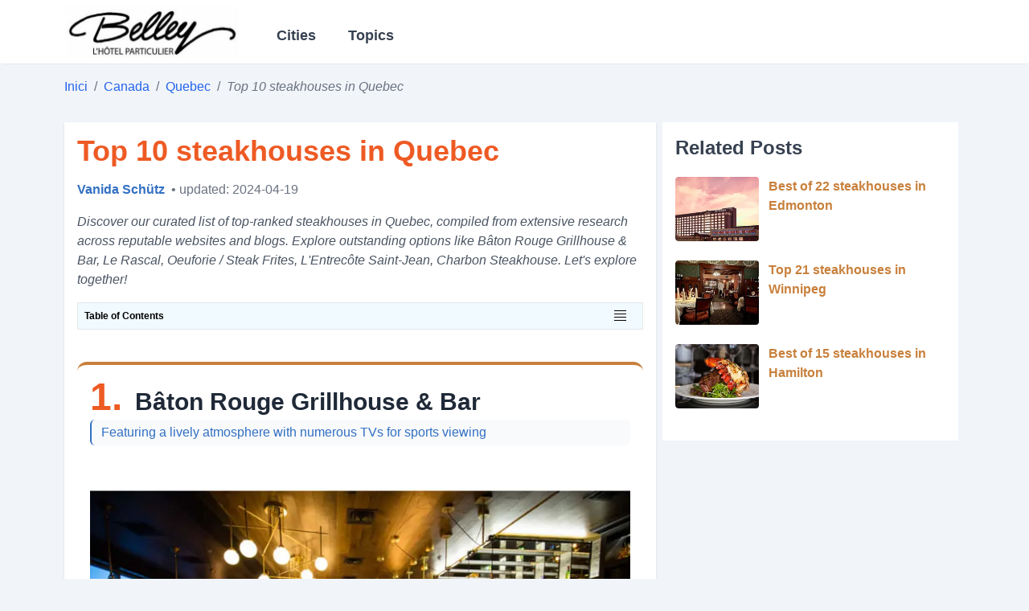

--- FILE ---
content_type: text/html; charset=UTF-8
request_url: https://hotelbelley.com/post/top-10-steakhouses-in-quebec.p22
body_size: 10851
content:
<!DOCTYPE html>
<html lang="en-CA">
<head>
    <meta charset="UTF-8"/>
    <link rel="icon" type="image/x-icon" href="/static_global/belley-favicon.ico"/>
            <link rel="preconnect" href="https://img-us.didaudo.net/">
        <link rel="dns-prefetch" href="https://img-us.didaudo.net/">
        <link rel="preload" href="https://img-us.didaudo.net/us-locations/CA/000/001/1940/0baton-rouge-grillhouse-bar.jpg?output=webp&amp;fit=cover&amp;w=800&amp;h=600&amp;q=70" as="image">
        <link rel="preconnect" href="https://cloudflareinsights.com" />
    <link rel="dns-prefetch" href="https://cloudflareinsights.com" />
    <link rel="preconnect" href="https://www.googletagmanager.com/" />
    <link rel="dns-prefetch" href="https://www.googletagmanager.com/" />
    <meta name="viewport" content="width=device-width, initial-scale=1.0"/>
    <title>Top 10 steakhouses in Quebec</title><meta name="description" content="Discover our curated list of top-ranked steakhouses in Quebec, compiled from extensive research across reputable websites and blogs. Explore outstanding options like Bâton Rouge Grillhouse"><link rel="canonical" href="https://hotelbelley.com/post/top-10-steakhouses-in-quebec.p22"><meta name="robots" content="all">
    <meta property="og:title" content="Top 10 steakhouses in Quebec"><meta property="og:description" content="Discover our curated list of top-ranked steakhouses in Quebec, compiled from extensive research across reputable websites and blogs. Explore outstanding options like Bâton Rouge Grillhouse"><meta property="og:url" content="https://hotelbelley.com/post/top-10-steakhouses-in-quebec.p22"><meta property="og:type" content="website"><meta property="og:image" content="https://img-us.didaudo.net/us-locations/CA/000/001/1940/0baton-rouge-grillhouse-bar.jpg">
    <meta name="twitter:image" content="https://img-us.didaudo.net/us-locations/CA/000/001/1940/0baton-rouge-grillhouse-bar.jpg"><meta name="twitter:title" content="Top 10 steakhouses in Quebec"><meta name="twitter:description" content="Discover our curated list of top-ranked steakhouses in Quebec, compiled from extensive research across reputable websites and blogs. Explore outstanding options like Bâton Rouge Grillhouse">
    <link rel="preload" as="style" href="https://hotelbelley.com/build/assets/app-1a72bf1b.css" /><link rel="stylesheet" href="https://hotelbelley.com/build/assets/app-1a72bf1b.css" />    <style>
        [x-cloak] { display: none!important }
    </style>

        <style>
        br {
            display: block;
            content: "";
            margin-top: 10px;
        }
        h3 {
            font-size: 18px;
            padding-bottom: 2rem;
            font-weight: bold;
        }

        article .content .meta-figure{
            border: 2px solid #c3e5f8;
            display: block;
            overflow: hidden;
            border-radius: 5px;
            background-color: #dbedf9;
        }

        #blog-main a{
            text-decoration: none;
        }

       [x-cloak] { display: none!important }

    </style>
    <!-- Livewire Styles -->
<style >
    [wire\:loading], [wire\:loading\.delay], [wire\:loading\.inline-block], [wire\:loading\.inline], [wire\:loading\.block], [wire\:loading\.flex], [wire\:loading\.table], [wire\:loading\.grid], [wire\:loading\.inline-flex] {
        display: none;
    }

    [wire\:loading\.delay\.shortest], [wire\:loading\.delay\.shorter], [wire\:loading\.delay\.short], [wire\:loading\.delay\.long], [wire\:loading\.delay\.longer], [wire\:loading\.delay\.longest] {
        display:none;
    }

    [wire\:offline] {
        display: none;
    }

    [wire\:dirty]:not(textarea):not(input):not(select) {
        display: none;
    }

    input:-webkit-autofill, select:-webkit-autofill, textarea:-webkit-autofill {
        animation-duration: 50000s;
        animation-name: livewireautofill;
    }

    @keyframes livewireautofill { from {} }
</style>
    <!-- Google tag (gtag.js) -->

        
</head>

<body class="bg-white md:bg-slate-100" x-data="sidebar()">

<header class="bg-white">
    </div>
    <nav class="container mx-auto min-h-[5rem] border-slate-200 rounded border-b text-sl flex">
        <div class="flex items-center gap-2">
            <div @click="sidebarOpen = true"
                    class="inline-flex items-center p-2 text-sm text-slate-500 rounded-lg lg:hidden hover:bg-slate-100">
                <svg viewBox="0 0 20 20" class="w-6 h-6 fill-current"
                     :class="{'text-slate-600': !sidebarOpen, 'text-slate-300': sidebarOpen}">
                    <path fill-rule="evenodd"
                          d="M3 5a1 1 0 011-1h12a1 1 0 110 2H4a1 1 0 01-1-1zM3 10a1 1 0 011-1h12a1 1 0 110 2H4a1 1 0 01-1-1zM9 15a1 1 0 011-1h6a1 1 0 110 2h-6a1 1 0 01-1-1z"
                          clip-rule="evenodd"></path>
                </svg>
            </div>
            <a href="https://hotelbelley.com" class="flex items-center lg:order-1">
                <img src="/static_global/belley-logo.webp" alt="Hotelbelley" loading="lazy" style="max-height: 70px;max-width: 14rem;" width="220" height="30">
            </a>
        </div>
        <div class="hidden md:flex"  x-cloak>
            <ul class="main-menu md:px-8 lg:inline-flex lg:flex-row lg:w-auto w-full lg:items-center items-start flex flex-col lg:h-auto">
            <li class="group relative md:w-auto w-full sm:flex md:py-2">
            <p class="lg:inline-flex lg:w-auto w-full md:px-3 sm:pt-2 rounded text-gray-700 items-center justify-center sm:hover:text-secondary text-base md:text-lg font-semibold cursor-pointer">
                Cities
            </p>
            <ul class="category-container border-b-1 group/child grid-cols-3 gap-3">
                                    <li class="category-items col-span-1">
                        <a href="/list/toronto" title="" class="category-links">
                            Toronto
                        </a>
                    </li>
                                    <li class="category-items col-span-1">
                        <a href="/list/calgary" title="" class="category-links">
                            Calgary
                        </a>
                    </li>
                                    <li class="category-items col-span-1">
                        <a href="/list/edmonton" title="" class="category-links">
                            Edmonton
                        </a>
                    </li>
                                    <li class="category-items col-span-1">
                        <a href="/list/winnipeg" title="" class="category-links">
                            Winnipeg
                        </a>
                    </li>
                                    <li class="category-items col-span-1">
                        <a href="/list/hamilton" title="" class="category-links">
                            Hamilton
                        </a>
                    </li>
                                    <li class="category-items col-span-1">
                        <a href="/list/quebec" title="" class="category-links">
                            Quebec
                        </a>
                    </li>
                                    <li class="category-items col-span-1">
                        <a href="/list/halifax" title="" class="category-links">
                            Halifax
                        </a>
                    </li>
                                    <li class="category-items col-span-1">
                        <a href="/list/chicoutimi" title="" class="category-links">
                            Chicoutimi
                        </a>
                    </li>
                                    <li class="category-items col-span-1">
                        <a href="/list/scarborough" title="" class="category-links">
                            Scarborough
                        </a>
                    </li>
                                    <li class="category-items col-span-1">
                        <a href="/list/ottawa" title="" class="category-links">
                            Ottawa
                        </a>
                    </li>
                                    <li class="category-items col-span-1">
                        <a href="/list/vancouver" title="" class="category-links">
                            Vancouver
                        </a>
                    </li>
                                    <li class="category-items col-span-1">
                        <a href="/list/mississauga" title="" class="category-links">
                            Mississauga
                        </a>
                    </li>
                                    <li class="category-items col-span-1">
                        <a href="/list/thunder-bay" title="" class="category-links">
                            Thunder Bay
                        </a>
                    </li>
                                    <li class="category-items col-span-1">
                        <a href="/list/guelph" title="" class="category-links">
                            Guelph
                        </a>
                    </li>
                                    <li class="category-items col-span-1">
                        <a href="/list/surrey" title="" class="category-links">
                            Surrey
                        </a>
                    </li>
                                    <li class="category-items col-span-1">
                        <a href="/list/burnaby" title="" class="category-links">
                            Burnaby
                        </a>
                    </li>
                                    <li class="category-items col-span-1">
                        <a href="/list/st-john-s" title="" class="category-links">
                            St. John&#039;s
                        </a>
                    </li>
                                    <li class="category-items col-span-1">
                        <a href="/list/victoria" title="" class="category-links">
                            Victoria
                        </a>
                    </li>
                                    <li class="category-items col-span-1">
                        <a href="/list/nanaimo" title="" class="category-links">
                            Nanaimo
                        </a>
                    </li>
                                    <li class="category-items col-span-1">
                        <a href="/list/abbotsford" title="" class="category-links">
                            Abbotsford
                        </a>
                    </li>
                                    <li class="category-items col-span-1">
                        <a href="/list/moncton" title="" class="category-links">
                            Moncton
                        </a>
                    </li>
                                <li class="my-2 relative text-center justify-center col-span-3">
                    <a href="/cate/list" class="readmore-category">View more</a>
                </li>
            </ul>
        </li>
                <li class="group relative md:w-auto w-full sm:flex md:py-2 md:ml-4">
            <p class="lg:inline-flex lg:w-auto w-full md:px-3 sm:pt-2 rounded text-gray-700 items-center justify-center sm:hover:text-secondary text-base md:text-lg font-semibold cursor-pointer">
                Topics
            </p>
            <ul class="category-container border-b-1 group/child grid-cols-2 gap-3">
                                    <li class="category-items col-span-1 capitalize">
                        <a href="/tags/nightclubs.t300" title="" class="category-links">
                            nightclubs
                        </a>
                    </li>
                                    <li class="category-items col-span-1 capitalize">
                        <a href="/tags/oysters.t193" title="" class="category-links">
                            oysters
                        </a>
                    </li>
                                    <li class="category-items col-span-1 capitalize">
                        <a href="/tags/steakhouses.t190" title="" class="category-links">
                            steakhouses
                        </a>
                    </li>
                                    <li class="category-items col-span-1 capitalize">
                        <a href="/tags/breweries.t77" title="" class="category-links">
                            breweries
                        </a>
                    </li>
                                    <li class="category-items col-span-1 capitalize">
                        <a href="/tags/high-tea.t39" title="" class="category-links">
                            high tea
                        </a>
                    </li>
                                    <li class="category-items col-span-1 capitalize">
                        <a href="/tags/diners.t32" title="" class="category-links">
                            diners
                        </a>
                    </li>
                                    <li class="category-items col-span-1 capitalize">
                        <a href="/tags/bars.t16" title="" class="category-links">
                            bars
                        </a>
                    </li>
                                    <li class="category-items col-span-1 capitalize">
                        <a href="/tags/brunch.t6" title="" class="category-links">
                            brunch
                        </a>
                    </li>
                                    <li class="category-items col-span-1 capitalize">
                        <a href="/tags/restaurants.t3" title="" class="category-links">
                            restaurants
                        </a>
                    </li>
                                    <li class="category-items col-span-1 capitalize">
                        <a href="/tags/vegetarian-restaurants.t326" title="" class="category-links">
                            vegetarian restaurants
                        </a>
                    </li>
                            </ul>
        </li>
    </ul>
        </div>
    </nav>
</header>




        <nav class="container mx-auto">
        <ol class="py-4 rounded flex flex-wrap text-md text-gray-800 text-primary">
            
                                    <li>
                        <a href="/" class="breadcrumb-links">
                            Inici
                        </a>
                    </li>
                
                                    <li class="text-gray-500 px-2">
                        /
                    </li>
                
            
                                    <li>
                        <a href="/list/canada" class="breadcrumb-links">
                            Canada
                        </a>
                    </li>
                
                                    <li class="text-gray-500 px-2">
                        /
                    </li>
                
            
                                    <li>
                        <a href="/list/quebec" class="breadcrumb-links">
                            Quebec
                        </a>
                    </li>
                
                                    <li class="text-gray-500 px-2">
                        /
                    </li>
                
            
                                    <li class="text-gray-500 italic">
                        Top 10 steakhouses in Quebec
                    </li>
                
                
                    </ol>
    </nav>


<div class="container mx-auto">
        <div class="flex flex-wrap md:flex-nowrap" id="blog-main">
        <section class="w-full md:w-2/3 flex flex-col items-center">
            <article class="flex flex-col md:shadow my-4 w-full">
                <div class="bg-none md:bg-white flex flex-col justify-start p-1 md:p-4 relative">
                    <h1 class="text-2xl md:text-4xl text-secondary font-semibold hover:text-primary hover:cursor-pointer pb-4 relative">
                        Top 10 steakhouses in Quebec
                    </h1>
                    <div class="flex w-full mb-4">
                        <a class="text-primary-lighter hover:text-primary" href="/author/6">
                            <p class="font-semibold">Vanida Schütz</p>
                        </a>
                        <span class="ml-2 text-gray-500 lowercase"> • Updated: 2024-04-19</span>
                    </div>
                    <p class="text-sm md:text-base md:italic text-gray-600">Discover our curated list of top-ranked steakhouses in Quebec, compiled from extensive research across reputable websites and blogs. Explore outstanding options like Bâton Rouge Grillhouse & Bar, Le Rascal, Oeuforie / Steak Frites, L'Entrecôte Saint-Jean, Charbon Steakhouse. Let's explore together!</p>
                    <div x-data="{ isOpen: false }" class="w-full toc bg-[#f1fbff] border p-2 leading-9 my-3 md:my-4 relative">
                        <p class="text-xs md:text-md font-bold">Table of Contents</p>
                        <div @click="isOpen = !isOpen" class="absolute right-5 top-2">
                            <svg width="15" height="15" viewBox="0 0 15 15" fill="none" xmlns="http://www.w3.org/2000/svg">
                                <path d="M0 5.5H15M0 1.5H15M0 9.5H15M0 13.5H15" stroke="#000000"/>
                            </svg>
                        </div>
                        <div x-show="isOpen" class="text-blue-600 overflow-y-scroll h-[15rem] md:h-[20rem]" x-cloak>
                            <ul><li><a href="#baton-rouge-grillhouse-bar">1. Bâton Rouge Grillhouse & Bar</a><li><a href="#le-rascal">2. Le Rascal</a><li><a href="#oeuforie-steak-frites">3. Oeuforie / Steak Frites</a><li><a href="#lentrecote-saint-jean">4. L'Entrecôte Saint-Jean</a><li><a href="#charbon-steakhouse">5. Charbon Steakhouse</a><li><a href="#restaurant-beffroi-steakhouse">6. Restaurant Beffroi Steakhouse</a><li><a href="#steak-avenue">7. Steak Avenue</a><li><a href="#la-bete">8. La Bête</a><li><a href="#entre-cote-riverin">9. Entre-Côte Riverin</a><li><a href="#boucherie-charbon-quebec">10. Boucherie Charbon Québec</a></ul>
                        </div>
                    </div>
                                        <div class="content w-full"><div class="post-border"><div class="posts" id="baton-rouge-grillhouse-bar" x-data="redirect()"><div class="post_title text-gray-800 hover:text-secondary"><h2 class=post-items-title"><span class="post-items-ranking">1.</span><span class="post-items-name">Bâton Rouge Grillhouse &amp; Bar</span></h2><p class="special-point">Featuring a lively atmosphere with numerous TVs for sports viewing</p></div><div class="post-items-thumb-layer post-image slider-container"><img class="post-items-thumb" src="https://img-us.didaudo.net/us-locations/CA/000/001/1940/0baton-rouge-grillhouse-bar.jpg?output=webp&amp;fit=cover&amp;w=800&amp;h=600&amp;q=70" alt="Bâton Rouge Grillhouse &amp; Bar" loading="eager" width="800" height="600"></div><div class="font-normal my-1 md:my-3"><quote><ul class="meta-figure"><li class="flex p-1.5 items-center"><span class="meta-key">
                                    Rating:
                                </span><span class="meta-value"><a href="https://www.google.com/maps/place/B%C3%A2ton+Rouge+Grillhouse+%26+Bar/data=!4m7!3m6!1s0x4cb897c67f837a55:0xc115a7102ee3dc77!8m2!3d46.827484!4d-71.297075!16s%2Fg%2F1vtzgtpq!19sChIJVXqDf8aXuEwRd9zjLhCnFcE?authuser=0&amp;hl=en&amp;rclk=1" rel="nofollow noopener noreferrer" class="meta-links text-[#B71A1A]"> 4.3/5 (1327 Review by google)</a></span></li><li class="flex p-1.5 items-center"><span class="meta-key">
                                    Address:
                                </span><span class="meta-value"><p> 1875 Rue Bouvier, Québec, QC G2K 0B5, Canada </p></span></li><li class="flex p-1.5"><span class="meta-key">
                                    Pros:
                                </span><span class="meta-value"><p>Large selection of grilled dishes, welcoming atmosphere, popular sports bar</p></span></li><li class="flex p-1.5"><span class="meta-key">
                                    Cons:
                                </span><span class="meta-value"><p>Prices can be slightly high, may get crowded during peak hours, limited vegetarian options</p></span></li><li class="flex p-1.5"><span class="meta-key">
                                    Popular Menu:
                                </span><span class="meta-value"><p>Grilled steaks, baby back ribs, signature burgers</p></span></li><li class="flex p-1.5"><span class="meta-key">
                                    Price Range:
                                </span><span class="meta-value"><p>$30-$60</p></span></li></ul></quote><div class="mt-4 flex"><a href="tel:+1 418-624-2525" rel="noopener noreferrer nofollow" class="info-button"><span class="mr-2"><svg fill="#000000" width="24" height="24" class="stroke-primary-lighter"><use xlink:href="https://hotelbelley.com/icons.svg#icon-phone"></use></svg></span>
                        Phone
                    </a><a href="https://www.google.com/maps/dir/?api=1&amp;destination=%EE%83%881875+Rue+Bouvier%2C+Qu%C3%A9bec%2C+QC+G2K+0B5%2C+Canada&amp;hl=en" rel="noopener noreferrer nofollow" class="info-button"><span class="mr-2"><svg width="32" height="32" fill="none" stroke-width="3" class="stroke-primary-lighter"><use xlink:href="https://hotelbelley.com/icons.svg#icon-direction"></use></svg></span>
                        Directions
                    </a><a href="https://www.batonrouge.ca/baton-rouge-galeries-de-la-capitale&amp;opi=79508299" rel="noopener noreferrer nofollow" class="info-button"><span class="mr-2"><svg width="24" height="24" viewBox="0 0 24 24" fill="none" class="stroke-primary-lighter"><use xlink:href="https://hotelbelley.com/icons.svg#icon-website"></use></svg></span>
                        Website
                    </a></div><div class="post-items-content pt-3"></div></div></div><p class="md:text-md mt-4"><span class="font-semibold">More: </span><a class="hover:text-secondary tracking-wide text-blue-600" href="/post/top-19-restaurants-in-quebec.p1">Top 19 restaurants in Quebec</a></p></div><div class="w-full my-3"><ins class="adsbygoogle"
			     style="display:block;"
			     data-ad-client="ca-pub-2979760623205174"
			     data-ad-slot="9160272902"
			     data-ad-format="auto"
			     data-full-width-responsive="true"></ins><script>(adsbygoogle = window.adsbygoogle || []).push({});</script></div><div class="post-border"><div class="posts" id="le-rascal" x-data="redirect()"><div class="post_title text-gray-800 hover:text-secondary"><h2 class=post-items-title"><span class="post-items-ranking">2.</span><span class="post-items-name">Le Rascal</span></h2><p class="special-point">Cozy atmosphere with outdoor seating in the summer</p></div><div class="post-items-thumb-layer post-image slider-container"><img class="post-items-thumb" src="https://img-us.didaudo.net/us-locations/CA/000/001/1940/1le-rascal.jpg?output=webp&amp;fit=cover&amp;w=800&amp;h=600" alt="Le Rascal" loading="lazy" width="800" height="600"></div><div class="font-normal my-1 md:my-3"><quote><ul class="meta-figure"><li class="flex p-1.5 items-center"><span class="meta-key">
                                    Rating:
                                </span><span class="meta-value"><a href="https://www.google.com/maps/place/Le+Rascal/data=!4m7!3m6!1s0x4cb897639aeb9391:0x3e31f102ae4b4125!8m2!3d46.8041081!4d-71.3302967!16s%2Fg%2F12m9b9vl6!19sChIJkZPrmmOXuEwRJUFLrgLxMT4?authuser=0&amp;hl=en&amp;rclk=1" rel="nofollow noopener noreferrer" class="meta-links text-[#B71A1A]"> 4.1/5 (1271 Review by google)</a></span></li><li class="flex p-1.5 items-center"><span class="meta-key">
                                    Address:
                                </span><span class="meta-value"><p> 5050 Wilfrid-Hamel Blvd, Québec City, Quebec G2E 5X5, Canada </p></span></li><li class="flex p-1.5 items-center"><span class="meta-key">
                                    Time:
                                </span><span class="meta-value"><p> 11 am to 9 pm </p></span></li><li class="flex p-1.5"><span class="meta-key">
                                    Pros:
                                </span><span class="meta-value"><p>Popular brunch spot, Wide variety of menu options, Friendly and attentive staff</p></span></li><li class="flex p-1.5"><span class="meta-key">
                                    Cons:
                                </span><span class="meta-value"><p>Can get crowded, Some items may be a bit pricey, Parking can be a challenge</p></span></li><li class="flex p-1.5"><span class="meta-key">
                                    Popular Menu:
                                </span><span class="meta-value"><p>Eggs Benedict, Croissants, Full English Breakfast</p></span></li><li class="flex p-1.5"><span class="meta-key">
                                    Price Range:
                                </span><span class="meta-value"><p>$15-$30</p></span></li></ul></quote><div class="mt-4 flex"><a href="tel:+1 418-654-3644" rel="noopener noreferrer nofollow" class="info-button"><span class="mr-2"><svg fill="#000000" width="24" height="24" class="stroke-primary-lighter"><use xlink:href="https://hotelbelley.com/icons.svg#icon-phone"></use></svg></span>
                        Phone
                    </a><a href="https://www.google.com/maps/dir/?api=1&amp;destination=%EE%83%885050+Wilfrid-Hamel+Blvd%2C+Qu%C3%A9bec+City%2C+Quebec+G2E+5X5%2C+Canada&amp;hl=en" rel="noopener noreferrer nofollow" class="info-button"><span class="mr-2"><svg width="32" height="32" fill="none" stroke-width="3" class="stroke-primary-lighter"><use xlink:href="https://hotelbelley.com/icons.svg#icon-direction"></use></svg></span>
                        Directions
                    </a><a href="http://www.lerascal.com/&amp;opi=79508299" rel="noopener noreferrer nofollow" class="info-button"><span class="mr-2"><svg width="24" height="24" viewBox="0 0 24 24" fill="none" class="stroke-primary-lighter"><use xlink:href="https://hotelbelley.com/icons.svg#icon-website"></use></svg></span>
                        Website
                    </a></div><div class="post-items-content pt-3"></div></div></div><p class="md:text-md mt-4"><span class="font-semibold">More: </span><a class="hover:text-secondary tracking-wide text-blue-600" href="/post/top-23-coffee-shops-in-quebec.p6">Top 23 coffee shops in Quebec</a></p></div><div class="post-border"><div class="posts" id="oeuforie-steak-frites" x-data="redirect()"><div class="post_title text-gray-800 hover:text-secondary"><h2 class=post-items-title"><span class="post-items-ranking">3.</span><span class="post-items-name">Oeuforie / Steak Frites</span></h2><p class="special-point">Quaint French bistro with a modern twist</p></div><div class="post-items-thumb-layer post-image slider-container"><img class="post-items-thumb" src="https://img-us.didaudo.net/us-locations/CA/000/001/1940/2oeuforie-steak-frites.jpg?output=webp&amp;fit=cover&amp;w=800&amp;h=600" alt="Oeuforie / Steak Frites" loading="lazy" width="800" height="600"></div><div class="font-normal my-1 md:my-3"><quote><ul class="meta-figure"><li class="flex p-1.5 items-center"><span class="meta-key">
                                    Rating:
                                </span><span class="meta-value"><a href="https://www.google.com/maps/place/Oeuforie+%2F+Steak+Frites/data=!4m7!3m6!1s0x4cb897b66cb293fd:0xe86ca935cecc8759!8m2!3d46.8266018!4d-71.2733278!16s%2Fg%2F1tfm11pb!19sChIJ_ZOybLaXuEwRWYfMzjWpbOg?authuser=0&amp;hl=en&amp;rclk=1" rel="nofollow noopener noreferrer" class="meta-links text-[#B71A1A]"> 4.1/5 (1644 Review by google)</a></span></li><li class="flex p-1.5 items-center"><span class="meta-key">
                                    Address:
                                </span><span class="meta-value"><p> 850 Pierre-Bertrand Blvd, Québec City, Quebec G1M 3K8, Canada </p></span></li><li class="flex p-1.5"><span class="meta-key">
                                    Pros:
                                </span><span class="meta-value"><p>Stylish decor, friendly service, extensive wine list, delicious steak and eggs</p></span></li><li class="flex p-1.5"><span class="meta-key">
                                    Cons:
                                </span><span class="meta-value"><p>Limited vegetarian options, parking can be challenging, a bit pricey</p></span></li><li class="flex p-1.5"><span class="meta-key">
                                    Popular Menu:
                                </span><span class="meta-value"><p>Steak Frites, Eggs Benedict, Duck Confit</p></span></li><li class="flex p-1.5"><span class="meta-key">
                                    Price Range:
                                </span><span class="meta-value"><p>$30-$60</p></span></li></ul></quote><div class="mt-4 flex"><a href="tel:+1 418-681-4419" rel="noopener noreferrer nofollow" class="info-button"><span class="mr-2"><svg fill="#000000" width="24" height="24" class="stroke-primary-lighter"><use xlink:href="https://hotelbelley.com/icons.svg#icon-phone"></use></svg></span>
                        Phone
                    </a><a href="https://www.google.com/maps/dir/?api=1&amp;destination=%EE%83%88850+Pierre-Bertrand+Blvd%2C+Qu%C3%A9bec+City%2C+Quebec+G1M+3K8%2C+Canada&amp;hl=en" rel="noopener noreferrer nofollow" class="info-button"><span class="mr-2"><svg width="32" height="32" fill="none" stroke-width="3" class="stroke-primary-lighter"><use xlink:href="https://hotelbelley.com/icons.svg#icon-direction"></use></svg></span>
                        Directions
                    </a><a href="http://oeuforie.com/&amp;opi=79508299" rel="noopener noreferrer nofollow" class="info-button"><span class="mr-2"><svg width="24" height="24" viewBox="0 0 24 24" fill="none" class="stroke-primary-lighter"><use xlink:href="https://hotelbelley.com/icons.svg#icon-website"></use></svg></span>
                        Website
                    </a></div><div class="post-items-content pt-3"></div></div></div><p class="md:text-md mt-4"><span class="font-semibold">More: </span><a class="hover:text-secondary tracking-wide text-blue-600" href="/post/best-of-31-brunch-in-quebec.p7">Best of 31 brunch in Quebec</a></p></div><div class="post-border"><div class="posts" id="lentrecote-saint-jean" x-data="redirect()"><div class="post_title text-gray-800 hover:text-secondary"><h2 class=post-items-title"><span class="post-items-ranking">4.</span><span class="post-items-name">L&#039;Entrecôte Saint-Jean</span></h2><p class="special-point">Long-standing Quebec City brasserie serving traditional French cuisine</p></div><div class="post-items-thumb-layer post-image slider-container"><img class="post-items-thumb" src="https://img-us.didaudo.net/us-locations/CA/000/001/1940/3lentrecote-saint-jean.jpg?output=webp&amp;fit=cover&amp;w=800&amp;h=600" alt="L&#039;Entrecôte Saint-Jean" loading="lazy" width="800" height="600"></div><div class="font-normal my-1 md:my-3"><quote><ul class="meta-figure"><li class="flex p-1.5 items-center"><span class="meta-key">
                                    Rating:
                                </span><span class="meta-value"><a href="https://www.google.com/maps/place/L%27Entrec%C3%B4te+Saint-Jean/data=!4m7!3m6!1s0x4cb895df1ce09923:0x86def900b8067755!8m2!3d46.8137665!4d-71.2113286!16s%2Fg%2F1trrct2y!19sChIJI5ngHN-VuEwRVXcGuAD53oY?authuser=0&amp;hl=en&amp;rclk=1" rel="nofollow noopener noreferrer" class="meta-links text-[#B71A1A]"> 4.3/5 (1921 Review by google)</a></span></li><li class="flex p-1.5 items-center"><span class="meta-key">
                                    Address:
                                </span><span class="meta-value"><p> 1080 Rue Saint-Jean, Québec, QC G1R 1S4, Canada </p></span></li><li class="flex p-1.5 items-center"><span class="meta-key">
                                    Time:
                                </span><span class="meta-value"><p> 11:30 am to 10 pm </p></span></li><li class="flex p-1.5"><span class="meta-key">
                                    Pros:
                                </span><span class="meta-value"><p>Well-known for its delicious steak-frites, warm and cozy atmosphere, and attentive service</p></span></li><li class="flex p-1.5"><span class="meta-key">
                                    Cons:
                                </span><span class="meta-value"><p>Limited menu with few vegetarian options, can get busy during peak hours, and reservations may be required</p></span></li><li class="flex p-1.5"><span class="meta-key">
                                    Popular Menu:
                                </span><span class="meta-value"><p>Steak-frites, French onion soup, and profiteroles</p></span></li><li class="flex p-1.5"><span class="meta-key">
                                    Price Range:
                                </span><span class="meta-value"><p>$$</p></span></li></ul></quote><div class="mt-4 flex"><a href="tel:+1 418-694-0234" rel="noopener noreferrer nofollow" class="info-button"><span class="mr-2"><svg fill="#000000" width="24" height="24" class="stroke-primary-lighter"><use xlink:href="https://hotelbelley.com/icons.svg#icon-phone"></use></svg></span>
                        Phone
                    </a><a href="https://www.google.com/maps/dir/?api=1&amp;destination=%EE%83%881080+Rue+Saint-Jean%2C+Qu%C3%A9bec%2C+QC+G1R+1S4%2C+Canada&amp;hl=en" rel="noopener noreferrer nofollow" class="info-button"><span class="mr-2"><svg width="32" height="32" fill="none" stroke-width="3" class="stroke-primary-lighter"><use xlink:href="https://hotelbelley.com/icons.svg#icon-direction"></use></svg></span>
                        Directions
                    </a><a href="http://www.entrecotesaintjean.com/&amp;opi=79508299" rel="noopener noreferrer nofollow" class="info-button"><span class="mr-2"><svg width="24" height="24" viewBox="0 0 24 24" fill="none" class="stroke-primary-lighter"><use xlink:href="https://hotelbelley.com/icons.svg#icon-website"></use></svg></span>
                        Website
                    </a></div><div class="post-items-content pt-3"></div></div></div><p class="md:text-md mt-4"><span class="font-semibold">More: </span><a class="hover:text-secondary tracking-wide text-blue-600" href="/post/top-18-bars-in-quebec.p11">Top 18 bars in Quebec</a></p></div><div class="post-border"><div class="posts" id="charbon-steakhouse" x-data="redirect()"><div class="post_title text-gray-800 hover:text-secondary"><h2 class=post-items-title"><span class="post-items-ranking">5.</span><span class="post-items-name">Charbon Steakhouse</span></h2><p class="special-point">Upscale steakhouse with a lively atmosphere and knowledgeable staff</p></div><div class="post-items-thumb-layer post-image slider-container"><img class="post-items-thumb" src="https://img-us.didaudo.net/us-locations/CA/000/001/1940/4charbon-steakhouse.jpg?output=webp&amp;fit=cover&amp;w=800&amp;h=600" alt="Charbon Steakhouse" loading="lazy" width="800" height="600"></div><div class="font-normal my-1 md:my-3"><quote><ul class="meta-figure"><li class="flex p-1.5 items-center"><span class="meta-key">
                                    Rating:
                                </span><span class="meta-value"><a href="https://www.google.com/maps/place/Charbon+Steakhouse/data=!4m7!3m6!1s0x4cb8960aafb61779:0xed0c8de07ab428d3!8m2!3d46.817494!4d-71.21435!16s%2Fg%2F1vpfj4k5!19sChIJeRe2rwqWuEwR0yi0euCNDO0?authuser=0&amp;hl=en&amp;rclk=1" rel="nofollow noopener noreferrer" class="meta-links text-[#B71A1A]"> 4.5/5 (1288 Review by google)</a></span></li><li class="flex p-1.5 items-center"><span class="meta-key">
                                    Address:
                                </span><span class="meta-value"><p> 450 Rue de la Gare-du-Palais, Québec, QC G1K 3X2, Canada </p></span></li><li class="flex p-1.5 items-center"><span class="meta-key">
                                    Time:
                                </span><span class="meta-value"><p> 11:30 AM to 2 PM </p></span></li><li class="flex p-1.5"><span class="meta-key">
                                    Pros:
                                </span><span class="meta-value"><p>Spacious seating, excellent service, high-quality steaks and seafood</p></span></li><li class="flex p-1.5"><span class="meta-key">
                                    Cons:
                                </span><span class="meta-value"><p>Limited vegetarian options, expensive for some, can be loud</p></span></li><li class="flex p-1.5"><span class="meta-key">
                                    Popular Menu:
                                </span><span class="meta-value"><p>Grilled steaks, lobster, and wine pairings</p></span></li><li class="flex p-1.5"><span class="meta-key">
                                    Price Range:
                                </span><span class="meta-value"><p>$50-$100 per person</p></span></li></ul></quote><div class="mt-4 flex"><a href="tel:+1 418-522-0133" rel="noopener noreferrer nofollow" class="info-button"><span class="mr-2"><svg fill="#000000" width="24" height="24" class="stroke-primary-lighter"><use xlink:href="https://hotelbelley.com/icons.svg#icon-phone"></use></svg></span>
                        Phone
                    </a><a href="https://www.google.com/maps/dir/?api=1&amp;destination=%EE%83%88450+Rue+de+la+Gare-du-Palais%2C+Qu%C3%A9bec%2C+QC+G1K+3X2%2C+Canada&amp;hl=en" rel="noopener noreferrer nofollow" class="info-button"><span class="mr-2"><svg width="32" height="32" fill="none" stroke-width="3" class="stroke-primary-lighter"><use xlink:href="https://hotelbelley.com/icons.svg#icon-direction"></use></svg></span>
                        Directions
                    </a><a href="http://www.charbonsteakhouse.com/&amp;opi=79508299" rel="noopener noreferrer nofollow" class="info-button"><span class="mr-2"><svg width="24" height="24" viewBox="0 0 24 24" fill="none" class="stroke-primary-lighter"><use xlink:href="https://hotelbelley.com/icons.svg#icon-website"></use></svg></span>
                        Website
                    </a></div><div class="post-items-content pt-3"></div></div></div><p class="md:text-md mt-4"><span class="font-semibold">More: </span><a class="hover:text-secondary tracking-wide text-blue-600" href="/post/top-17-hotels-in-quebec.p12">Top 17 hotels in Quebec</a></p></div><div class="w-full my-3"><ins class="adsbygoogle"
			     style="display:block;"
			     data-ad-client="ca-pub-2979760623205174"
			     data-ad-slot="9160272902"
			     data-ad-format="auto"
			     data-full-width-responsive="true"></ins><script>(adsbygoogle = window.adsbygoogle || []).push({});</script></div><div class="post-border"><div class="posts" id="restaurant-beffroi-steakhouse" x-data="redirect()"><div class="post_title text-gray-800 hover:text-secondary"><h2 class=post-items-title"><span class="post-items-ranking">6.</span><span class="post-items-name">Restaurant Beffroi Steakhouse</span></h2><p class="special-point">Fine dining with a view of the St. Lawrence River</p></div><div class="post-items-thumb-layer post-image slider-container"><img class="post-items-thumb" src="https://img-us.didaudo.net/us-locations/CA/000/001/1940/5restaurant-beffroi-steakhouse.jpg?output=webp&amp;fit=cover&amp;w=800&amp;h=600" alt="Restaurant Beffroi Steakhouse" loading="lazy" width="800" height="600"></div><div class="font-normal my-1 md:my-3"><quote><ul class="meta-figure"><li class="flex p-1.5 items-center"><span class="meta-key">
                                    Rating:
                                </span><span class="meta-value"><a href="https://www.google.com/maps/place/Restaurant+Beffroi+Steakhouse/data=!4m7!3m6!1s0x4cb8967601f7f547:0x79d4107b460bdeb!8m2!3d46.812426!4d-71.2149477!16s%2Fg%2F1vq9lx89!19sChIJR_X3AXaWuEwR671gtAdBnQc?authuser=0&amp;hl=en&amp;rclk=1" rel="nofollow noopener noreferrer" class="meta-links text-[#B71A1A]"> 4.1/5 (1157 Review by google)</a></span></li><li class="flex p-1.5 items-center"><span class="meta-key">
                                    Address:
                                </span><span class="meta-value"><p> 775 Boulevard Honoré-Mercier, Québec City, Quebec G1R 6A5, Canada </p></span></li><li class="flex p-1.5 items-center"><span class="meta-key">
                                    Time:
                                </span><span class="meta-value"><p> 7 to 11 AM </p></span></li><li class="flex p-1.5"><span class="meta-key">
                                    Pros:
                                </span><span class="meta-value"><p>Spacious seating, friendly staff, delicious food with generous portions</p></span></li><li class="flex p-1.5"><span class="meta-key">
                                    Cons:
                                </span><span class="meta-value"><p>Expensive prices, hit-or-miss service, limited vegetarian options</p></span></li><li class="flex p-1.5"><span class="meta-key">
                                    Popular Menu:
                                </span><span class="meta-value"><p>Steaks, seafood dishes, and wine selection</p></span></li><li class="flex p-1.5"><span class="meta-key">
                                    Price Range:
                                </span><span class="meta-value"><p>$50-$100 per person</p></span></li></ul></quote><div class="mt-4 flex"><a href="tel:+1 418-380-2638" rel="noopener noreferrer nofollow" class="info-button"><span class="mr-2"><svg fill="#000000" width="24" height="24" class="stroke-primary-lighter"><use xlink:href="https://hotelbelley.com/icons.svg#icon-phone"></use></svg></span>
                        Phone
                    </a><a href="https://www.google.com/maps/dir/?api=1&amp;destination=%EE%83%88775+Boulevard+Honor%C3%A9-Mercier%2C+Qu%C3%A9bec+City%2C+Quebec+G1R+6A5%2C+Canada&amp;hl=en" rel="noopener noreferrer nofollow" class="info-button"><span class="mr-2"><svg width="32" height="32" fill="none" stroke-width="3" class="stroke-primary-lighter"><use xlink:href="https://hotelbelley.com/icons.svg#icon-direction"></use></svg></span>
                        Directions
                    </a><a href="http://www.beffroisteakhouse.com/&amp;opi=79508299" rel="noopener noreferrer nofollow" class="info-button"><span class="mr-2"><svg width="24" height="24" viewBox="0 0 24 24" fill="none" class="stroke-primary-lighter"><use xlink:href="https://hotelbelley.com/icons.svg#icon-website"></use></svg></span>
                        Website
                    </a></div><div class="post-items-content pt-3"></div></div></div></div><div class="post-border"><div class="posts" id="steak-avenue" x-data="redirect()"><div class="post_title text-gray-800 hover:text-secondary"><h2 class=post-items-title"><span class="post-items-ranking">7.</span><span class="post-items-name">Steak Avenue</span></h2><p class="special-point">Specialize in high-quality steaks and offer a variety of cuts and preparations</p></div><div class="post-items-thumb-layer post-image slider-container"><img class="post-items-thumb" src="https://img-us.didaudo.net/us-locations/CA/000/001/1940/6steak-avenue.jpg?output=webp&amp;fit=cover&amp;w=800&amp;h=600" alt="Steak Avenue" loading="lazy" width="800" height="600"></div><div class="font-normal my-1 md:my-3"><quote><ul class="meta-figure"><li class="flex p-1.5 items-center"><span class="meta-key">
                                    Rating:
                                </span><span class="meta-value"><a href="https://www.google.com/maps/place/Steak+Avenue/data=!4m7!3m6!1s0x4cb89763aab8871f:0xac734cbce0fb8e5!8m2!3d46.8344916!4d-71.29775!16s%2Fg%2F11l6ynhtm1!19sChIJH4e4qmOXuEwR5bgPzss0xwo?authuser=0&amp;hl=en&amp;rclk=1" rel="nofollow noopener noreferrer" class="meta-links text-[#B71A1A]"> 4.7/5 (197 Review by google)</a></span></li><li class="flex p-1.5 items-center"><span class="meta-key">
                                    Address:
                                </span><span class="meta-value"><p> 5700 Bd des Galeries local 100, Québec, QC G2K 0H5, Canada </p></span></li><li class="flex p-1.5 items-center"><span class="meta-key">
                                    Time:
                                </span><span class="meta-value"><p> 11:30 AM to 10 PM </p></span></li><li class="flex p-1.5"><span class="meta-key">
                                    Pros:
                                </span><span class="meta-value"><p>Wide variety of steak options, friendly service, cozy atmosphere</p></span></li><li class="flex p-1.5"><span class="meta-key">
                                    Cons:
                                </span><span class="meta-value"><p>Steak prices can be on the higher side, limited vegetarian options, hit-or-miss food quality</p></span></li><li class="flex p-1.5"><span class="meta-key">
                                    Popular Menu:
                                </span><span class="meta-value"><p>New York strip steak, filet mignon, surf and turf</p></span></li><li class="flex p-1.5"><span class="meta-key">
                                    Price Range:
                                </span><span class="meta-value"><p>$31-$60</p></span></li></ul></quote><div class="mt-4 flex"><a href="tel:+1 418-948-5333" rel="noopener noreferrer nofollow" class="info-button"><span class="mr-2"><svg fill="#000000" width="24" height="24" class="stroke-primary-lighter"><use xlink:href="https://hotelbelley.com/icons.svg#icon-phone"></use></svg></span>
                        Phone
                    </a><a href="https://www.google.com/maps/dir/?api=1&amp;destination=%EE%83%885700+Bd+des+Galeries+local+100%2C+Qu%C3%A9bec%2C+QC+G2K+0H5%2C+Canada&amp;hl=en" rel="noopener noreferrer nofollow" class="info-button"><span class="mr-2"><svg width="32" height="32" fill="none" stroke-width="3" class="stroke-primary-lighter"><use xlink:href="https://hotelbelley.com/icons.svg#icon-direction"></use></svg></span>
                        Directions
                    </a><a href="https://steakavenue.com/&amp;opi=79508299" rel="noopener noreferrer nofollow" class="info-button"><span class="mr-2"><svg width="24" height="24" viewBox="0 0 24 24" fill="none" class="stroke-primary-lighter"><use xlink:href="https://hotelbelley.com/icons.svg#icon-website"></use></svg></span>
                        Website
                    </a></div><div class="post-items-content pt-3">
                Indulge in a culinary adventure at Steak Avenue, where each bite is a symphony of flavors. During Poutine Week, I had the pleasure of savoring their impeccable meat dishes that left a lasting impression. Despite the tantalizing menu options, my experience left me craving for more, urging me to revisit soon. While the food surpassed expectations with its excellence, the ambiance left much to be desired. The canteen-like setting and shaky tables detracted from an otherwise delightful dining experience. Despite minor hiccups like delayed orders, the overall gastronomic journey was one to remember.<br /><br />From succulent steaks to savory sides, Steak Avenue offers a feast for the senses that elevates traditional dining to new heights. My taste buds were delighted by the exquisite flavors and expertly cooked meats that showcased the culinary mastery of the chefs. However, the restaurant's ambiance fell short of the gourmet experience promised on the menu. With a canteen-like atmosphere and occasional service delays, the overall impression was marred by these shortcomings. Despite these minor setbacks, the delicious food and impeccable cooking shone through, leaving a lingering desire to return and explore more tantalizing dishes on offer.
            </div></div></div></div><div class="w-full my-3"><ins class="adsbygoogle"
			     style="display:block;"
			     data-ad-client="ca-pub-2979760623205174"
			     data-ad-slot="9160272902"
			     data-ad-format="auto"
			     data-full-width-responsive="true"></ins><script>(adsbygoogle = window.adsbygoogle || []).push({});</script></div><div class="post-border"><div class="posts" id="la-bete" x-data="redirect()"><div class="post_title text-gray-800 hover:text-secondary"><h2 class=post-items-title"><span class="post-items-ranking">8.</span><span class="post-items-name">La Bête</span></h2><p class="special-point">Features local microbrews and a relaxed ambiance</p></div><div class="post-items-thumb-layer post-image slider-container"><img class="post-items-thumb" src="https://img-us.didaudo.net/us-locations/CA/000/001/1940/7la-bete.jpg?output=webp&amp;fit=cover&amp;w=800&amp;h=600" alt="La Bête" loading="lazy" width="800" height="600"></div><div class="font-normal my-1 md:my-3"><quote><ul class="meta-figure"><li class="flex p-1.5 items-center"><span class="meta-key">
                                    Rating:
                                </span><span class="meta-value"><a href="https://www.google.com/maps/place/La+B%C3%AAte/data=!4m7!3m6!1s0x4cb8913273e1181d:0x4e2da546f1877544!8m2!3d46.7664503!4d-71.2884085!16s%2Fm%2F0b_wfxr!19sChIJHRjhczKRuEwRRHWH8UalLU4?authuser=0&amp;hl=en&amp;rclk=1" rel="nofollow noopener noreferrer" class="meta-links text-[#B71A1A]"> 4.5/5 (821 Review by google)</a></span></li><li class="flex p-1.5 items-center"><span class="meta-key">
                                    Address:
                                </span><span class="meta-value"><p> Delta 3, 2875 Bd Laurier Suite 170, Québec, QC G1V 2M2, Canada </p></span></li><li class="flex p-1.5 items-center"><span class="meta-key">
                                    Time:
                                </span><span class="meta-value"><p> 10:30 am to 2:30 pm </p></span></li><li class="flex p-1.5"><span class="meta-key">
                                    Pros:
                                </span><span class="meta-value"><p>Wide selection of craft beers, welcoming atmosphere, popular Sunday brunch</p></span></li><li class="flex p-1.5"><span class="meta-key">
                                    Cons:
                                </span><span class="meta-value"><p>Some customers find it noisy, limited vegetarian options, pricey for the portion size</p></span></li><li class="flex p-1.5"><span class="meta-key">
                                    Popular Menu:
                                </span><span class="meta-value"><p>Burger La Bête, Poutine, Smoked Meat Poutine</p></span></li><li class="flex p-1.5"><span class="meta-key">
                                    Price Range:
                                </span><span class="meta-value"><p>$20-$40</p></span></li></ul></quote><div class="mt-4 flex"><a href="tel:+1 418-266-1717" rel="noopener noreferrer nofollow" class="info-button"><span class="mr-2"><svg fill="#000000" width="24" height="24" class="stroke-primary-lighter"><use xlink:href="https://hotelbelley.com/icons.svg#icon-phone"></use></svg></span>
                        Phone
                    </a><a href="https://www.google.com/maps/dir/?api=1&amp;destination=%EE%83%88Delta+3%2C+2875+Bd+Laurier+Suite+170%2C+Qu%C3%A9bec%2C+QC+G1V+2M2%2C+Canada&amp;hl=en" rel="noopener noreferrer nofollow" class="info-button"><span class="mr-2"><svg width="32" height="32" fill="none" stroke-width="3" class="stroke-primary-lighter"><use xlink:href="https://hotelbelley.com/icons.svg#icon-direction"></use></svg></span>
                        Directions
                    </a><a href="http://labete.ca/&amp;opi=79508299" rel="noopener noreferrer nofollow" class="info-button"><span class="mr-2"><svg width="24" height="24" viewBox="0 0 24 24" fill="none" class="stroke-primary-lighter"><use xlink:href="https://hotelbelley.com/icons.svg#icon-website"></use></svg></span>
                        Website
                    </a></div><div class="post-items-content pt-3"></div></div></div></div><div class="post-border"><div class="posts" id="entre-cote-riverin" x-data="redirect()"><div class="post_title text-gray-800 hover:text-secondary"><h2 class=post-items-title"><span class="post-items-ranking">9.</span><span class="post-items-name">Entre-Côte Riverin</span></h2><p class="special-point">French cuisine with a modern twist, located on the banks of the Entre-Côte River</p></div><div class="post-items-thumb-layer post-image slider-container"><img class="post-items-thumb" src="https://img-us.didaudo.net/us-locations/CA/000/001/1940/8entre-cote-riverin.jpg?output=webp&amp;fit=cover&amp;w=800&amp;h=600" alt="Entre-Côte Riverin" loading="lazy" width="800" height="600"></div><div class="font-normal my-1 md:my-3"><quote><ul class="meta-figure"><li class="flex p-1.5 items-center"><span class="meta-key">
                                    Rating:
                                </span><span class="meta-value"><a href="https://www.google.com/maps/place/Entre-C%C3%B4te+Riverin/data=!4m7!3m6!1s0x4cb8bdf2472e8c07:0x269ab3cac1d82942!8m2!3d46.8523332!4d-71.1962933!16s%2Fg%2F11gxywff17!19sChIJB4wuR_K9uEwRQinYwcqzmiY?authuser=0&amp;hl=en&amp;rclk=1" rel="nofollow noopener noreferrer" class="meta-links text-[#B71A1A]"> 4.2/5 (654 Review by google)</a></span></li><li class="flex p-1.5 items-center"><span class="meta-key">
                                    Address:
                                </span><span class="meta-value"><p> 3400 Bd Sainte-Anne, Beauport, QC G1E 3L7, Canada </p></span></li><li class="flex p-1.5 items-center"><span class="meta-key">
                                    Time:
                                </span><span class="meta-value"><p> 5 to 9 pm </p></span></li><li class="flex p-1.5"><span class="meta-key">
                                    Pros:
                                </span><span class="meta-value"><p>Scenic river views, cozy atmosphere, offers a variety of dishes</p></span></li><li class="flex p-1.5"><span class="meta-key">
                                    Cons:
                                </span><span class="meta-value"><p>Limited parking, can get crowded during peak hours, some reviews mention occasional slow service</p></span></li><li class="flex p-1.5"><span class="meta-key">
                                    Popular Menu:
                                </span><span class="meta-value"><p>Grilled salmon, beef bourguignon, tarte tatin</p></span></li><li class="flex p-1.5"><span class="meta-key">
                                    Price Range:
                                </span><span class="meta-value"><p>$30-$60 per entree</p></span></li></ul></quote><div class="mt-4 flex"><a href="tel:+1 418-663-3178" rel="noopener noreferrer nofollow" class="info-button"><span class="mr-2"><svg fill="#000000" width="24" height="24" class="stroke-primary-lighter"><use xlink:href="https://hotelbelley.com/icons.svg#icon-phone"></use></svg></span>
                        Phone
                    </a><a href="https://www.google.com/maps/dir/?api=1&amp;destination=%EE%83%883400+Bd+Sainte-Anne%2C+Beauport%2C+QC+G1E+3L7%2C+Canada&amp;hl=en" rel="noopener noreferrer nofollow" class="info-button"><span class="mr-2"><svg width="32" height="32" fill="none" stroke-width="3" class="stroke-primary-lighter"><use xlink:href="https://hotelbelley.com/icons.svg#icon-direction"></use></svg></span>
                        Directions
                    </a><a href="http://www.entrecoteriverin.com/&amp;opi=79508299" rel="noopener noreferrer nofollow" class="info-button"><span class="mr-2"><svg width="24" height="24" viewBox="0 0 24 24" fill="none" class="stroke-primary-lighter"><use xlink:href="https://hotelbelley.com/icons.svg#icon-website"></use></svg></span>
                        Website
                    </a></div><div class="post-items-content pt-3"></div></div></div></div><div class="post-border"><div class="posts" id="boucherie-charbon-quebec" x-data="redirect()"><div class="post_title text-gray-800 hover:text-secondary"><h2 class=post-items-title"><span class="post-items-ranking">10.</span><span class="post-items-name">Boucherie Charbon Québec</span></h2></div><div class="post-items-thumb-layer post-image slider-container"><img class="post-items-thumb" src="https://img-us.didaudo.net/us-locations/CA/000/001/1940/9boucherie-charbon-quebec.jpg?output=webp&amp;fit=cover&amp;w=800&amp;h=600" alt="Boucherie Charbon Québec" loading="lazy" width="800" height="600"></div><div class="font-normal my-1 md:my-3"><quote><ul class="meta-figure"><li class="flex p-1.5 items-center"><span class="meta-key">
                                    Rating:
                                </span><span class="meta-value"><a href="https://www.google.com/maps/place/Boucherie+Charbon+Qu%C3%A9bec/data=!4m7!3m6!1s0x4cb8960acceb5d53:0x6e8654635f4fc100!8m2!3d46.817511!4d-71.214307!16s%2Fg%2F1s04drhq4!19sChIJU13rzAqWuEwRAMFPX2NUhm4?authuser=0&amp;hl=en&amp;rclk=1" rel="nofollow noopener noreferrer" class="meta-links text-[#B71A1A]"> 4.5/5 (13 Review by google)</a></span></li><li class="flex p-1.5 items-center"><span class="meta-key">
                                    Address:
                                </span><span class="meta-value"><p> 450-b Rue de la Gare-du-Palais, Québec, QC G1K 3X2, Canada </p></span></li><li class="flex p-1.5 items-center"><span class="meta-key">
                                    Time:
                                </span><span class="meta-value"><p> 11:30 am to 6 pm </p></span></li></ul></quote><div class="mt-4 flex"><a href="tel:+1 418-522-0133" rel="noopener noreferrer nofollow" class="info-button"><span class="mr-2"><svg fill="#000000" width="24" height="24" class="stroke-primary-lighter"><use xlink:href="https://hotelbelley.com/icons.svg#icon-phone"></use></svg></span>
                        Phone
                    </a><a href="https://www.google.com/maps/dir/?api=1&amp;destination=%EE%83%88450-b+Rue+de+la+Gare-du-Palais%2C+Qu%C3%A9bec%2C+QC+G1K+3X2%2C+Canada&amp;hl=en" rel="noopener noreferrer nofollow" class="info-button"><span class="mr-2"><svg width="32" height="32" fill="none" stroke-width="3" class="stroke-primary-lighter"><use xlink:href="https://hotelbelley.com/icons.svg#icon-direction"></use></svg></span>
                        Directions
                    </a><a href="http://www.charbonsteakhouse.com/&amp;opi=79508299" rel="noopener noreferrer nofollow" class="info-button"><span class="mr-2"><svg width="24" height="24" viewBox="0 0 24 24" fill="none" class="stroke-primary-lighter"><use xlink:href="https://hotelbelley.com/icons.svg#icon-website"></use></svg></span>
                        Website
                    </a></div><div class="post-items-content pt-3"></div></div></div></div></div><div class="text-3xl font-semibold mt-5 pb-2 text-primary text-gray-700">Suggested posts</div><ul class="content w-full flex flex-col leading-8 text-lg md:mb-4"><li><a class="hover:text-secondary tracking-wide text-blue-600" href="/post/top-11-steak-frites-in-quebec.p23">Top 11 steak frites in Quebec</a></li><li><a class="hover:text-secondary tracking-wide text-blue-600" href="/post/top-29-chicken-wings-in-quebec.p24">Top 29 chicken wings in Quebec</a></li><li><a class="hover:text-secondary tracking-wide text-blue-600" href="/post/top-16-hot-chocolate-in-quebec.p25">Top 16 hot chocolate in Quebec</a></li></ul><div class="flex flex-wrap"><a class="inline-block px-4 py-2 hover:bg-secondary hover:text-white rounded-full border-2 border-primary m-2 break-keep" href="/tags/steakhouses.t190">steakhouses</a></div>
                                                        </div>
            </article>
        </section>
        <aside class="w-full md:w-1/3 flex flex-col items-center mx-2">
                        <div class="w-full bg-white flex flex-col my-4 p-4">
                <div class="text-2xl font-semibold pb-5 text-gray-700">Related Posts</div>
                <div class="w-full">
                                                                        <div class="flex mb-6 w-full h-auto bg-white md:h-[5rem]">
                                <a href="/post/best-of-22-steakhouses-in-edmonton.p896" class="flex flex-col lg:flex-row rounded overflow-hidden w-full">
                                    <div class="w-full h-auto md:w-1/3">
                                        <img class="w-full h-full rounded object-cover"
                                             src="https://img-us.didaudo.net/us-locations/CA/000/025/25191/0river-cree-resort-and-casino.jpg?output=webp&amp;fit=cover&amp;w=300&amp;h=150"
                                             loading="lazy"
                                             alt="">
                                    </div>
                                    <div class="md:w-2/3 md:mx-3 flex flex-col leading-normal">
                                        <p class="mb-2 text-primary font-semibold hover:text-secondary">Best of 22 steakhouses in Edmonton</p>
                                    </div>
                                </a>
                            </div>
                                                    <div class="flex mb-6 w-full h-auto bg-white md:h-[5rem]">
                                <a href="/post/top-21-steakhouses-in-winnipeg.p1142" class="flex flex-col lg:flex-row rounded overflow-hidden w-full">
                                    <div class="w-full h-auto md:w-1/3">
                                        <img class="w-full h-full rounded object-cover"
                                             src="https://img-us.didaudo.net/us-locations/CA/000/028/28340/0529-wellington-steakhouse.jpg?output=webp&amp;fit=cover&amp;w=300&amp;h=150"
                                             loading="lazy"
                                             alt="">
                                    </div>
                                    <div class="md:w-2/3 md:mx-3 flex flex-col leading-normal">
                                        <p class="mb-2 text-primary font-semibold hover:text-secondary">Top 21 steakhouses in Winnipeg</p>
                                    </div>
                                </a>
                            </div>
                                                    <div class="flex mb-6 w-full h-auto bg-white md:h-[5rem]">
                                <a href="/post/best-of-15-steakhouses-in-hamilton.p1395" class="flex flex-col lg:flex-row rounded overflow-hidden w-full">
                                    <div class="w-full h-auto md:w-1/3">
                                        <img class="w-full h-full rounded object-cover"
                                             src="https://img-us.didaudo.net/us-locations/CA/000/028/28350/0edgewater-manor-restaurant.jpg?output=webp&amp;fit=cover&amp;w=300&amp;h=150"
                                             loading="lazy"
                                             alt="">
                                    </div>
                                    <div class="md:w-2/3 md:mx-3 flex flex-col leading-normal">
                                        <p class="mb-2 text-primary font-semibold hover:text-secondary">Best of 15 steakhouses in Hamilton</p>
                                    </div>
                                </a>
                            </div>
                                                            </div>
            </div>
        </aside>
    </div>
</div>

<footer class="w-full bg-white bottom-0 mt-16">
    <div class="py-5 container mx-auto">
        <div class="md:flex">
            <div class="md:w-1/3 my-4 md:my-0">
                <a href="https://hotelbelley.com">
                    <img src="/static_global/belley-logo.webp" alt="Hotelbelley" class="w-[12rem]" loading="lazy" width="220" height="30">
                </a>
            </div>
            <div class="w-2/3 flex">
                <div class="mx-2 mr-[5rem]">
                    <p class="text-lg font-semibold mb-3 uppercase">Information</p>
                    <ul class="font-medium">
                        <li class="mb-2">
                            <a href="https://hotelbelley.com/" class="text-primary-lighter">About us</a>
                        </li>
                        <li class="mb-2">
                            <a href="https://hotelbelley.com/contact/" class="text-primary-lighter">Contact</a>
                        </li>
                        <li class="mb-2">
                            <a href="#" class="text-primary-lighter">Privacy Policy</a>
                        </li>
                        <li class="mb-2">
                            <a href="https://hotelbelley.com/" class="text-primary-lighter">
                                Home page
                            </a>
                        </li>
                    </ul>
                </div>
            </div>
        </div>
    </div>
</footer>

<script defer src="https://static.cloudflareinsights.com/beacon.min.js/vcd15cbe7772f49c399c6a5babf22c1241717689176015" integrity="sha512-ZpsOmlRQV6y907TI0dKBHq9Md29nnaEIPlkf84rnaERnq6zvWvPUqr2ft8M1aS28oN72PdrCzSjY4U6VaAw1EQ==" data-cf-beacon='{"version":"2024.11.0","token":"ed92a338c3914eb3905587e1b4d01aa3","r":1,"server_timing":{"name":{"cfCacheStatus":true,"cfEdge":true,"cfExtPri":true,"cfL4":true,"cfOrigin":true,"cfSpeedBrain":true},"location_startswith":null}}' crossorigin="anonymous"></script>
</body>
<!-- Livewire Scripts -->

<script src="/vendor/livewire/livewire.js?id=90730a3b0e7144480175" data-turbo-eval="false" data-turbolinks-eval="false" ></script>
<script data-turbo-eval="false" data-turbolinks-eval="false" >
    if (window.livewire) {
	    console.warn('Livewire: It looks like Livewire\'s @livewireScripts JavaScript assets have already been loaded. Make sure you aren\'t loading them twice.')
	}

    window.livewire = new Livewire();
    window.livewire.devTools(true);
    window.Livewire = window.livewire;
    window.livewire_app_url = '';
    window.livewire_token = 'F4HNhy18uYAGjh5VeISGfrTRdEsRmwbZM4F4eu3h';

	/* Make sure Livewire loads first. */
	if (window.Alpine) {
	    /* Defer showing the warning so it doesn't get buried under downstream errors. */
	    document.addEventListener("DOMContentLoaded", function () {
	        setTimeout(function() {
	            console.warn("Livewire: It looks like AlpineJS has already been loaded. Make sure Livewire\'s scripts are loaded before Alpine.\\n\\n Reference docs for more info: http://laravel-livewire.com/docs/alpine-js")
	        })
	    });
	}

	/* Make Alpine wait until Livewire is finished rendering to do its thing. */
    window.deferLoadingAlpine = function (callback) {
        window.addEventListener('livewire:load', function () {
            callback();
        });
    };

    let started = false;

    window.addEventListener('alpine:initializing', function () {
        if (! started) {
            window.livewire.start();

            started = true;
        }
    });

    document.addEventListener("DOMContentLoaded", function () {
        if (! started) {
            window.livewire.start();

            started = true;
        }
    });
</script>
<link rel="modulepreload" href="https://hotelbelley.com/build/assets/app-1b7dd379.js" /><script type="module" src="https://hotelbelley.com/build/assets/app-1b7dd379.js"></script>    <script type="application/ld+json">{"@context":"https://schema.org","@type":"Article","mainEntityOfPage":"https://hotelbelley.com/post/top-10-steakhouses-in-quebec.p22","headline":"Top 10 steakhouses in Quebec","datePublished":"2024-04-17T08:46:47.000000Z","dateModified":"2024-04-19T17:00:12.000000Z","author":{"@type":"Person","name":"Vanida Schütz","url":"https://hotelbelley.com/author/6"},"description":"Discover our curated list of top-ranked steakhouses in Quebec, compiled from extensive research across reputable websites and blogs. Explore outstanding options like Bâton Rouge Grillhouse & Bar, Le Rascal, Oeuforie / Steak Frites, L'Entrecôte Saint-Jean, Charbon Steakhouse. Let's explore together!","image":{"@type":"ImageObject","url":"https://img-us.didaudo.net/us-locations/CA/000/001/1940/0baton-rouge-grillhouse-bar.jpg"},"keywords":["Quebec","steakhouses"],"genre":"List of Travel and foods","inLanguage":"en","accessModeSufficient":{"@type":"ItemList","name":"List of Travel and foods","itemListElement":[{"@type":"ListItem","position":1,"item":{"@type":"Thing","name":"Bâton Rouge Grillhouse & Bar","url":"https://hotelbelley.com/post/top-10-steakhouses-in-quebec.p22#baton-rouge-grillhouse-bar","image":["https://img-us.didaudo.net/us-locations/CA/000/001/1940/0baton-rouge-grillhouse-bar0.jpg?output=webp&fit=cover&w=800&h=600","https://img-us.didaudo.net/us-locations/CA/000/001/1940/0baton-rouge-grillhouse-bar1.jpg?output=webp&fit=cover&w=800&h=600","https://img-us.didaudo.net/us-locations/CA/000/001/1940/0baton-rouge-grillhouse-bar.jpg?output=webp&fit=cover&w=800&h=600"]}},{"@type":"ListItem","position":2,"item":{"@type":"Thing","name":"Le Rascal","url":"https://hotelbelley.com/post/top-10-steakhouses-in-quebec.p22#le-rascal","image":["https://img-us.didaudo.net/us-locations/CA/000/001/1940/1le-rascal1.jpg?output=webp&fit=cover&w=800&h=600","https://img-us.didaudo.net/us-locations/CA/000/001/1940/1le-rascal.jpg?output=webp&fit=cover&w=800&h=600"]}},{"@type":"ListItem","position":3,"item":{"@type":"Thing","name":"Oeuforie / Steak Frites","url":"https://hotelbelley.com/post/top-10-steakhouses-in-quebec.p22#oeuforie-steak-frites","image":["https://img-us.didaudo.net/us-locations/CA/000/001/1940/2oeuforie-steak-frites0.jpg?output=webp&fit=cover&w=800&h=600","https://img-us.didaudo.net/us-locations/CA/000/001/1940/2oeuforie-steak-frites1.jpg?output=webp&fit=cover&w=800&h=600","https://img-us.didaudo.net/us-locations/CA/000/001/1940/2oeuforie-steak-frites.jpg?output=webp&fit=cover&w=800&h=600"]}},{"@type":"ListItem","position":4,"item":{"@type":"Thing","name":"L'Entrecôte Saint-Jean","url":"https://hotelbelley.com/post/top-10-steakhouses-in-quebec.p22#lentrecote-saint-jean","image":["https://img-us.didaudo.net/us-locations/CA/000/001/1940/3lentrecote-saint-jean1.jpg?output=webp&fit=cover&w=800&h=600","https://img-us.didaudo.net/us-locations/CA/000/001/1940/3lentrecote-saint-jean.jpg?output=webp&fit=cover&w=800&h=600"]}},{"@type":"ListItem","position":5,"item":{"@type":"Thing","name":"Charbon Steakhouse","url":"https://hotelbelley.com/post/top-10-steakhouses-in-quebec.p22#charbon-steakhouse","image":["https://img-us.didaudo.net/us-locations/CA/000/001/1940/4charbon-steakhouse0.jpg?output=webp&fit=cover&w=800&h=600","https://img-us.didaudo.net/us-locations/CA/000/001/1940/4charbon-steakhouse1.jpg?output=webp&fit=cover&w=800&h=600","https://img-us.didaudo.net/us-locations/CA/000/001/1940/4charbon-steakhouse.jpg?output=webp&fit=cover&w=800&h=600"]}},{"@type":"ListItem","position":6,"item":{"@type":"Thing","name":"Restaurant Beffroi Steakhouse","url":"https://hotelbelley.com/post/top-10-steakhouses-in-quebec.p22#restaurant-beffroi-steakhouse","image":["https://img-us.didaudo.net/us-locations/CA/000/001/1940/5restaurant-beffroi-steakhouse0.jpg?output=webp&fit=cover&w=800&h=600","https://img-us.didaudo.net/us-locations/CA/000/001/1940/5restaurant-beffroi-steakhouse1.jpg?output=webp&fit=cover&w=800&h=600","https://img-us.didaudo.net/us-locations/CA/000/001/1940/5restaurant-beffroi-steakhouse.jpg?output=webp&fit=cover&w=800&h=600"]}},{"@type":"ListItem","position":7,"item":{"@type":"Thing","name":"Steak Avenue","url":"https://hotelbelley.com/post/top-10-steakhouses-in-quebec.p22#steak-avenue","image":["https://img-us.didaudo.net/us-locations/CA/000/001/1940/6steak-avenue0.jpg?output=webp&fit=cover&w=800&h=600","https://img-us.didaudo.net/us-locations/CA/000/001/1940/6steak-avenue1.jpg?output=webp&fit=cover&w=800&h=600","https://img-us.didaudo.net/us-locations/CA/000/001/1940/6steak-avenue.jpg?output=webp&fit=cover&w=800&h=600"]}},{"@type":"ListItem","position":8,"item":{"@type":"Thing","name":"La Bête","url":"https://hotelbelley.com/post/top-10-steakhouses-in-quebec.p22#la-bete","image":["https://img-us.didaudo.net/us-locations/CA/000/001/1940/7la-bete0.jpg?output=webp&fit=cover&w=800&h=600","https://img-us.didaudo.net/us-locations/CA/000/001/1940/7la-bete1.jpg?output=webp&fit=cover&w=800&h=600","https://img-us.didaudo.net/us-locations/CA/000/001/1940/7la-bete.jpg?output=webp&fit=cover&w=800&h=600"]}},{"@type":"ListItem","position":9,"item":{"@type":"Thing","name":"Entre-Côte Riverin","url":"https://hotelbelley.com/post/top-10-steakhouses-in-quebec.p22#entre-cote-riverin","image":["https://img-us.didaudo.net/us-locations/CA/000/001/1940/8entre-cote-riverin0.jpg?output=webp&fit=cover&w=800&h=600","https://img-us.didaudo.net/us-locations/CA/000/001/1940/8entre-cote-riverin1.jpg?output=webp&fit=cover&w=800&h=600","https://img-us.didaudo.net/us-locations/CA/000/001/1940/8entre-cote-riverin.jpg?output=webp&fit=cover&w=800&h=600"]}},{"@type":"ListItem","position":10,"item":{"@type":"Thing","name":"Boucherie Charbon Québec","url":"https://hotelbelley.com/post/top-10-steakhouses-in-quebec.p22#boucherie-charbon-quebec","image":["https://img-us.didaudo.net/us-locations/CA/000/001/1940/9boucherie-charbon-quebec0.jpg?output=webp&fit=cover&w=800&h=600","https://img-us.didaudo.net/us-locations/CA/000/001/1940/9boucherie-charbon-quebec1.jpg?output=webp&fit=cover&w=800&h=600","https://img-us.didaudo.net/us-locations/CA/000/001/1940/9boucherie-charbon-quebec.jpg?output=webp&fit=cover&w=800&h=600"]}}]}}</script>
    <script type="application/ld+json">{"@context":"https:\/\/schema.org","@type":"BreadcrumbList","itemListElement":[{"@type":"ListItem","position":1,"item":{"@id":"\/","name":"Inici","image":null}},{"@type":"ListItem","position":2,"item":{"@id":"\/list\/canada","name":"Canada","image":null}},{"@type":"ListItem","position":3,"item":{"@id":"\/list\/quebec","name":"Quebec","image":null}},{"@type":"ListItem","position":4,"item":{"@id":"\/post\/top-10-steakhouses-in-quebec.p22","name":"Top 10 steakhouses in Quebec","image":null}}]}</script>

<script>
    function redirect() {
        return {
            goTo(url) {
                window.open(url, '_blank');
            }
        };
    }
</script>

<script>
    window.addEventListener('alert',({detail:{type,message}})=>{
        alert(message)
    })
    function sidebar() {
        return {
            sidebarOpen: false,
            sidebarProductMenuOpen: false,
            openSidebar() {
                this.sidebarOpen = true
            },
            closeSidebar() {
                this.sidebarOpen = false
            },
        }
    }
</script>

</html>


--- FILE ---
content_type: application/javascript
request_url: https://hotelbelley.com/build/assets/app-1b7dd379.js
body_size: 14598
content:
function Cn(e,t){const n=Object.create(null),r=e.split(",");for(let i=0;i<r.length;i++)n[r[i]]=!0;return t?i=>!!n[i.toLowerCase()]:i=>!!n[i]}const Mn={},In=Object.prototype.hasOwnProperty,_e=(e,t)=>In.call(e,t),L=Array.isArray,ce=e=>vt(e)==="[object Map]",Tn=e=>typeof e=="string",He=e=>typeof e=="symbol",he=e=>e!==null&&typeof e=="object",Pn=Object.prototype.toString,vt=e=>Pn.call(e),$n=e=>vt(e).slice(8,-1),ke=e=>Tn(e)&&e!=="NaN"&&e[0]!=="-"&&""+parseInt(e,10)===e,wt=(e,t)=>e!==t&&(e===e||t===t),Se=new WeakMap,W=[];let $;const N=Symbol(""),Oe=Symbol("");function Rn(e){return e&&e._isEffect===!0}function Ln(e,t=Mn){Rn(e)&&(e=e.raw);const n=Fn(e,t);return t.lazy||n(),n}function Nn(e){e.active&&(Et(e),e.options.onStop&&e.options.onStop(),e.active=!1)}let jn=0;function Fn(e,t){const n=function(){if(!n.active)return e();if(!W.includes(n)){Et(n);try{return Dn(),W.push(n),$=n,e()}finally{W.pop(),At(),$=W[W.length-1]}}};return n.id=jn++,n.allowRecurse=!!t.allowRecurse,n._isEffect=!0,n.active=!0,n.raw=e,n.deps=[],n.options=t,n}function Et(e){const{deps:t}=e;if(t.length){for(let n=0;n<t.length;n++)t[n].delete(e);t.length=0}}let D=!0;const qe=[];function Kn(){qe.push(D),D=!1}function Dn(){qe.push(D),D=!0}function At(){const e=qe.pop();D=e===void 0?!0:e}function E(e,t,n){if(!D||$===void 0)return;let r=Se.get(e);r||Se.set(e,r=new Map);let i=r.get(n);i||r.set(n,i=new Set),i.has($)||(i.add($),$.deps.push(i))}function C(e,t,n,r,i,o){const s=Se.get(e);if(!s)return;const a=new Set,u=l=>{l&&l.forEach(p=>{(p!==$||p.allowRecurse)&&a.add(p)})};if(t==="clear")s.forEach(u);else if(n==="length"&&L(e))s.forEach((l,p)=>{(p==="length"||p>=r)&&u(l)});else switch(n!==void 0&&u(s.get(n)),t){case"add":L(e)?ke(n)&&u(s.get("length")):(u(s.get(N)),ce(e)&&u(s.get(Oe)));break;case"delete":L(e)||(u(s.get(N)),ce(e)&&u(s.get(Oe)));break;case"set":ce(e)&&u(s.get(N));break}const c=l=>{l.options.scheduler?l.options.scheduler(l):l()};a.forEach(c)}const Bn=Cn("__proto__,__v_isRef,__isVue"),St=new Set(Object.getOwnPropertyNames(Symbol).map(e=>Symbol[e]).filter(He)),zn=Ot(),Hn=Ot(!0),ut=kn();function kn(){const e={};return["includes","indexOf","lastIndexOf"].forEach(t=>{e[t]=function(...n){const r=h(this);for(let o=0,s=this.length;o<s;o++)E(r,"get",o+"");const i=r[t](...n);return i===-1||i===!1?r[t](...n.map(h)):i}}),["push","pop","shift","unshift","splice"].forEach(t=>{e[t]=function(...n){Kn();const r=h(this)[t].apply(this,n);return At(),r}}),e}function Ot(e=!1,t=!1){return function(r,i,o){if(i==="__v_isReactive")return!e;if(i==="__v_isReadonly")return e;if(i==="__v_raw"&&o===(e?t?or:It:t?ir:Mt).get(r))return r;const s=L(r);if(!e&&s&&_e(ut,i))return Reflect.get(ut,i,o);const a=Reflect.get(r,i,o);return(He(i)?St.has(i):Bn(i))||(e||E(r,"get",i),t)?a:Ce(a)?!s||!ke(i)?a.value:a:he(a)?e?Tt(a):Je(a):a}}const qn=Wn();function Wn(e=!1){return function(n,r,i,o){let s=n[r];if(!e&&(i=h(i),s=h(s),!L(n)&&Ce(s)&&!Ce(i)))return s.value=i,!0;const a=L(n)&&ke(r)?Number(r)<n.length:_e(n,r),u=Reflect.set(n,r,i,o);return n===h(o)&&(a?wt(i,s)&&C(n,"set",r,i):C(n,"add",r,i)),u}}function Vn(e,t){const n=_e(e,t);e[t];const r=Reflect.deleteProperty(e,t);return r&&n&&C(e,"delete",t,void 0),r}function Un(e,t){const n=Reflect.has(e,t);return(!He(t)||!St.has(t))&&E(e,"has",t),n}function Jn(e){return E(e,"iterate",L(e)?"length":N),Reflect.ownKeys(e)}const Yn={get:zn,set:qn,deleteProperty:Vn,has:Un,ownKeys:Jn},Gn={get:Hn,set(e,t){return!0},deleteProperty(e,t){return!0}},We=e=>he(e)?Je(e):e,Ve=e=>he(e)?Tt(e):e,Ue=e=>e,ge=e=>Reflect.getPrototypeOf(e);function ie(e,t,n=!1,r=!1){e=e.__v_raw;const i=h(e),o=h(t);t!==o&&!n&&E(i,"get",t),!n&&E(i,"get",o);const{has:s}=ge(i),a=r?Ue:n?Ve:We;if(s.call(i,t))return a(e.get(t));if(s.call(i,o))return a(e.get(o));e!==i&&e.get(t)}function oe(e,t=!1){const n=this.__v_raw,r=h(n),i=h(e);return e!==i&&!t&&E(r,"has",e),!t&&E(r,"has",i),e===i?n.has(e):n.has(e)||n.has(i)}function se(e,t=!1){return e=e.__v_raw,!t&&E(h(e),"iterate",N),Reflect.get(e,"size",e)}function ct(e){e=h(e);const t=h(this);return ge(t).has.call(t,e)||(t.add(e),C(t,"add",e,e)),this}function lt(e,t){t=h(t);const n=h(this),{has:r,get:i}=ge(n);let o=r.call(n,e);o||(e=h(e),o=r.call(n,e));const s=i.call(n,e);return n.set(e,t),o?wt(t,s)&&C(n,"set",e,t):C(n,"add",e,t),this}function ft(e){const t=h(this),{has:n,get:r}=ge(t);let i=n.call(t,e);i||(e=h(e),i=n.call(t,e)),r&&r.call(t,e);const o=t.delete(e);return i&&C(t,"delete",e,void 0),o}function dt(){const e=h(this),t=e.size!==0,n=e.clear();return t&&C(e,"clear",void 0,void 0),n}function ae(e,t){return function(r,i){const o=this,s=o.__v_raw,a=h(s),u=t?Ue:e?Ve:We;return!e&&E(a,"iterate",N),s.forEach((c,l)=>r.call(i,u(c),u(l),o))}}function ue(e,t,n){return function(...r){const i=this.__v_raw,o=h(i),s=ce(o),a=e==="entries"||e===Symbol.iterator&&s,u=e==="keys"&&s,c=i[e](...r),l=n?Ue:t?Ve:We;return!t&&E(o,"iterate",u?Oe:N),{next(){const{value:p,done:d}=c.next();return d?{value:p,done:d}:{value:a?[l(p[0]),l(p[1])]:l(p),done:d}},[Symbol.iterator](){return this}}}}function O(e){return function(...t){return e==="delete"?!1:this}}function Xn(){const e={get(o){return ie(this,o)},get size(){return se(this)},has:oe,add:ct,set:lt,delete:ft,clear:dt,forEach:ae(!1,!1)},t={get(o){return ie(this,o,!1,!0)},get size(){return se(this)},has:oe,add:ct,set:lt,delete:ft,clear:dt,forEach:ae(!1,!0)},n={get(o){return ie(this,o,!0)},get size(){return se(this,!0)},has(o){return oe.call(this,o,!0)},add:O("add"),set:O("set"),delete:O("delete"),clear:O("clear"),forEach:ae(!0,!1)},r={get(o){return ie(this,o,!0,!0)},get size(){return se(this,!0)},has(o){return oe.call(this,o,!0)},add:O("add"),set:O("set"),delete:O("delete"),clear:O("clear"),forEach:ae(!0,!0)};return["keys","values","entries",Symbol.iterator].forEach(o=>{e[o]=ue(o,!1,!1),n[o]=ue(o,!0,!1),t[o]=ue(o,!1,!0),r[o]=ue(o,!0,!0)}),[e,n,t,r]}const[Qn,Zn,er,tr]=Xn();function Ct(e,t){const n=t?e?tr:er:e?Zn:Qn;return(r,i,o)=>i==="__v_isReactive"?!e:i==="__v_isReadonly"?e:i==="__v_raw"?r:Reflect.get(_e(n,i)&&i in r?n:r,i,o)}const nr={get:Ct(!1,!1)},rr={get:Ct(!0,!1)},Mt=new WeakMap,ir=new WeakMap,It=new WeakMap,or=new WeakMap;function sr(e){switch(e){case"Object":case"Array":return 1;case"Map":case"Set":case"WeakMap":case"WeakSet":return 2;default:return 0}}function ar(e){return e.__v_skip||!Object.isExtensible(e)?0:sr($n(e))}function Je(e){return e&&e.__v_isReadonly?e:Pt(e,!1,Yn,nr,Mt)}function Tt(e){return Pt(e,!0,Gn,rr,It)}function Pt(e,t,n,r,i){if(!he(e)||e.__v_raw&&!(t&&e.__v_isReactive))return e;const o=i.get(e);if(o)return o;const s=ar(e);if(s===0)return e;const a=new Proxy(e,s===2?r:n);return i.set(e,a),a}function h(e){return e&&h(e.__v_raw)||e}function Ce(e){return!!(e&&e.__v_isRef===!0)}var Me=!1,Ie=!1,j=[],Te=-1;function ur(e){cr(e)}function cr(e){j.includes(e)||j.push(e),lr()}function $t(e){let t=j.indexOf(e);t!==-1&&t>Te&&j.splice(t,1)}function lr(){!Ie&&!Me&&(Me=!0,queueMicrotask(fr))}function fr(){Me=!1,Ie=!0;for(let e=0;e<j.length;e++)j[e](),Te=e;j.length=0,Te=-1,Ie=!1}var z,H,Q,Rt,Pe=!0;function dr(e){Pe=!1,e(),Pe=!0}function pr(e){z=e.reactive,Q=e.release,H=t=>e.effect(t,{scheduler:n=>{Pe?ur(n):n()}}),Rt=e.raw}function pt(e){H=e}function _r(e){let t=()=>{};return[r=>{let i=H(r);return e._x_effects||(e._x_effects=new Set,e._x_runEffects=()=>{e._x_effects.forEach(o=>o())}),e._x_effects.add(i),t=()=>{i!==void 0&&(e._x_effects.delete(i),Q(i))},i},()=>{t()}]}var Lt=[],Nt=[],jt=[];function hr(e){jt.push(e)}function Ft(e,t){typeof t=="function"?(e._x_cleanups||(e._x_cleanups=[]),e._x_cleanups.push(t)):(t=e,Nt.push(t))}function gr(e){Lt.push(e)}function yr(e,t,n){e._x_attributeCleanups||(e._x_attributeCleanups={}),e._x_attributeCleanups[t]||(e._x_attributeCleanups[t]=[]),e._x_attributeCleanups[t].push(n)}function Kt(e,t){e._x_attributeCleanups&&Object.entries(e._x_attributeCleanups).forEach(([n,r])=>{(t===void 0||t.includes(n))&&(r.forEach(i=>i()),delete e._x_attributeCleanups[n])})}var Ye=new MutationObserver(Ze),Ge=!1;function Xe(){Ye.observe(document,{subtree:!0,childList:!0,attributes:!0,attributeOldValue:!0}),Ge=!0}function Dt(){xr(),Ye.disconnect(),Ge=!1}var J=[],ve=!1;function xr(){J=J.concat(Ye.takeRecords()),J.length&&!ve&&(ve=!0,queueMicrotask(()=>{mr(),ve=!1}))}function mr(){Ze(J),J.length=0}function m(e){if(!Ge)return e();Dt();let t=e();return Xe(),t}var Qe=!1,fe=[];function br(){Qe=!0}function vr(){Qe=!1,Ze(fe),fe=[]}function Ze(e){if(Qe){fe=fe.concat(e);return}let t=[],n=[],r=new Map,i=new Map;for(let o=0;o<e.length;o++)if(!e[o].target._x_ignoreMutationObserver&&(e[o].type==="childList"&&(e[o].addedNodes.forEach(s=>s.nodeType===1&&t.push(s)),e[o].removedNodes.forEach(s=>s.nodeType===1&&n.push(s))),e[o].type==="attributes")){let s=e[o].target,a=e[o].attributeName,u=e[o].oldValue,c=()=>{r.has(s)||r.set(s,[]),r.get(s).push({name:a,value:s.getAttribute(a)})},l=()=>{i.has(s)||i.set(s,[]),i.get(s).push(a)};s.hasAttribute(a)&&u===null?c():s.hasAttribute(a)?(l(),c()):l()}i.forEach((o,s)=>{Kt(s,o)}),r.forEach((o,s)=>{Lt.forEach(a=>a(s,o))});for(let o of n)if(!t.includes(o)&&(Nt.forEach(s=>s(o)),o._x_cleanups))for(;o._x_cleanups.length;)o._x_cleanups.pop()();t.forEach(o=>{o._x_ignoreSelf=!0,o._x_ignore=!0});for(let o of t)n.includes(o)||o.isConnected&&(delete o._x_ignoreSelf,delete o._x_ignore,jt.forEach(s=>s(o)),o._x_ignore=!0,o._x_ignoreSelf=!0);t.forEach(o=>{delete o._x_ignoreSelf,delete o._x_ignore}),t=null,n=null,r=null,i=null}function Bt(e){return ee(B(e))}function Z(e,t,n){return e._x_dataStack=[t,...B(n||e)],()=>{e._x_dataStack=e._x_dataStack.filter(r=>r!==t)}}function B(e){return e._x_dataStack?e._x_dataStack:typeof ShadowRoot=="function"&&e instanceof ShadowRoot?B(e.host):e.parentNode?B(e.parentNode):[]}function ee(e){let t=new Proxy({},{ownKeys:()=>Array.from(new Set(e.flatMap(n=>Object.keys(n)))),has:(n,r)=>e.some(i=>i.hasOwnProperty(r)),get:(n,r)=>(e.find(i=>{if(i.hasOwnProperty(r)){let o=Object.getOwnPropertyDescriptor(i,r);if(o.get&&o.get._x_alreadyBound||o.set&&o.set._x_alreadyBound)return!0;if((o.get||o.set)&&o.enumerable){let s=o.get,a=o.set,u=o;s=s&&s.bind(t),a=a&&a.bind(t),s&&(s._x_alreadyBound=!0),a&&(a._x_alreadyBound=!0),Object.defineProperty(i,r,{...u,get:s,set:a})}return!0}return!1})||{})[r],set:(n,r,i)=>{let o=e.find(s=>s.hasOwnProperty(r));return o?o[r]=i:e[e.length-1][r]=i,!0}});return t}function zt(e){let t=r=>typeof r=="object"&&!Array.isArray(r)&&r!==null,n=(r,i="")=>{Object.entries(Object.getOwnPropertyDescriptors(r)).forEach(([o,{value:s,enumerable:a}])=>{if(a===!1||s===void 0)return;let u=i===""?o:`${i}.${o}`;typeof s=="object"&&s!==null&&s._x_interceptor?r[o]=s.initialize(e,u,o):t(s)&&s!==r&&!(s instanceof Element)&&n(s,u)})};return n(e)}function Ht(e,t=()=>{}){let n={initialValue:void 0,_x_interceptor:!0,initialize(r,i,o){return e(this.initialValue,()=>wr(r,i),s=>$e(r,i,s),i,o)}};return t(n),r=>{if(typeof r=="object"&&r!==null&&r._x_interceptor){let i=n.initialize.bind(n);n.initialize=(o,s,a)=>{let u=r.initialize(o,s,a);return n.initialValue=u,i(o,s,a)}}else n.initialValue=r;return n}}function wr(e,t){return t.split(".").reduce((n,r)=>n[r],e)}function $e(e,t,n){if(typeof t=="string"&&(t=t.split(".")),t.length===1)e[t[0]]=n;else{if(t.length===0)throw error;return e[t[0]]||(e[t[0]]={}),$e(e[t[0]],t.slice(1),n)}}var kt={};function A(e,t){kt[e]=t}function Re(e,t){return Object.entries(kt).forEach(([n,r])=>{let i=null;function o(){if(i)return i;{let[s,a]=Jt(t);return i={interceptor:Ht,...s},Ft(t,a),i}}Object.defineProperty(e,`$${n}`,{get(){return r(t,o())},enumerable:!1})}),e}function Er(e,t,n,...r){try{return n(...r)}catch(i){G(i,e,t)}}function G(e,t,n=void 0){Object.assign(e,{el:t,expression:n}),console.warn(`Alpine Expression Error: ${e.message}

${n?'Expression: "'+n+`"

`:""}`,t),setTimeout(()=>{throw e},0)}var le=!0;function Ar(e){let t=le;le=!1,e(),le=t}function K(e,t,n={}){let r;return v(e,t)(i=>r=i,n),r}function v(...e){return qt(...e)}var qt=Wt;function Sr(e){qt=e}function Wt(e,t){let n={};Re(n,e);let r=[n,...B(e)],i=typeof t=="function"?Or(r,t):Mr(r,t,e);return Er.bind(null,e,t,i)}function Or(e,t){return(n=()=>{},{scope:r={},params:i=[]}={})=>{let o=t.apply(ee([r,...e]),i);de(n,o)}}var we={};function Cr(e,t){if(we[e])return we[e];let n=Object.getPrototypeOf(async function(){}).constructor,r=/^[\n\s]*if.*\(.*\)/.test(e)||/^(let|const)\s/.test(e)?`(async()=>{ ${e} })()`:e,o=(()=>{try{return new n(["__self","scope"],`with (scope) { __self.result = ${r} }; __self.finished = true; return __self.result;`)}catch(s){return G(s,t,e),Promise.resolve()}})();return we[e]=o,o}function Mr(e,t,n){let r=Cr(t,n);return(i=()=>{},{scope:o={},params:s=[]}={})=>{r.result=void 0,r.finished=!1;let a=ee([o,...e]);if(typeof r=="function"){let u=r(r,a).catch(c=>G(c,n,t));r.finished?(de(i,r.result,a,s,n),r.result=void 0):u.then(c=>{de(i,c,a,s,n)}).catch(c=>G(c,n,t)).finally(()=>r.result=void 0)}}}function de(e,t,n,r,i){if(le&&typeof t=="function"){let o=t.apply(n,r);o instanceof Promise?o.then(s=>de(e,s,n,r)).catch(s=>G(s,i,t)):e(o)}else typeof t=="object"&&t instanceof Promise?t.then(o=>e(o)):e(t)}var et="x-";function k(e=""){return et+e}function Ir(e){et=e}var Le={};function g(e,t){return Le[e]=t,{before(n){if(!Le[n]){console.warn("Cannot find directive `${directive}`. `${name}` will use the default order of execution");return}const r=R.indexOf(n);R.splice(r>=0?r:R.indexOf("DEFAULT"),0,e)}}}function tt(e,t,n){if(t=Array.from(t),e._x_virtualDirectives){let o=Object.entries(e._x_virtualDirectives).map(([a,u])=>({name:a,value:u})),s=Vt(o);o=o.map(a=>s.find(u=>u.name===a.name)?{name:`x-bind:${a.name}`,value:`"${a.value}"`}:a),t=t.concat(o)}let r={};return t.map(Xt((o,s)=>r[o]=s)).filter(Zt).map($r(r,n)).sort(Rr).map(o=>Pr(e,o))}function Vt(e){return Array.from(e).map(Xt()).filter(t=>!Zt(t))}var Ne=!1,U=new Map,Ut=Symbol();function Tr(e){Ne=!0;let t=Symbol();Ut=t,U.set(t,[]);let n=()=>{for(;U.get(t).length;)U.get(t).shift()();U.delete(t)},r=()=>{Ne=!1,n()};e(n),r()}function Jt(e){let t=[],n=a=>t.push(a),[r,i]=_r(e);return t.push(i),[{Alpine:ne,effect:r,cleanup:n,evaluateLater:v.bind(v,e),evaluate:K.bind(K,e)},()=>t.forEach(a=>a())]}function Pr(e,t){let n=()=>{},r=Le[t.type]||n,[i,o]=Jt(e);yr(e,t.original,o);let s=()=>{e._x_ignore||e._x_ignoreSelf||(r.inline&&r.inline(e,t,i),r=r.bind(r,e,t,i),Ne?U.get(Ut).push(r):r())};return s.runCleanups=o,s}var Yt=(e,t)=>({name:n,value:r})=>(n.startsWith(e)&&(n=n.replace(e,t)),{name:n,value:r}),Gt=e=>e;function Xt(e=()=>{}){return({name:t,value:n})=>{let{name:r,value:i}=Qt.reduce((o,s)=>s(o),{name:t,value:n});return r!==t&&e(r,t),{name:r,value:i}}}var Qt=[];function nt(e){Qt.push(e)}function Zt({name:e}){return en().test(e)}var en=()=>new RegExp(`^${et}([^:^.]+)\\b`);function $r(e,t){return({name:n,value:r})=>{let i=n.match(en()),o=n.match(/:([a-zA-Z0-9\-:]+)/),s=n.match(/\.[^.\]]+(?=[^\]]*$)/g)||[],a=t||e[n]||n;return{type:i?i[1]:null,value:o?o[1]:null,modifiers:s.map(u=>u.replace(".","")),expression:r,original:a}}}var je="DEFAULT",R=["ignore","ref","data","id","bind","init","for","model","modelable","transition","show","if",je,"teleport"];function Rr(e,t){let n=R.indexOf(e.type)===-1?je:e.type,r=R.indexOf(t.type)===-1?je:t.type;return R.indexOf(n)-R.indexOf(r)}function Y(e,t,n={}){e.dispatchEvent(new CustomEvent(t,{detail:n,bubbles:!0,composed:!0,cancelable:!0}))}function M(e,t){if(typeof ShadowRoot=="function"&&e instanceof ShadowRoot){Array.from(e.children).forEach(i=>M(i,t));return}let n=!1;if(t(e,()=>n=!0),n)return;let r=e.firstElementChild;for(;r;)M(r,t),r=r.nextElementSibling}function I(e,...t){console.warn(`Alpine Warning: ${e}`,...t)}var _t=!1;function Lr(){_t&&I("Alpine has already been initialized on this page. Calling Alpine.start() more than once can cause problems."),_t=!0,document.body||I("Unable to initialize. Trying to load Alpine before `<body>` is available. Did you forget to add `defer` in Alpine's `<script>` tag?"),Y(document,"alpine:init"),Y(document,"alpine:initializing"),Xe(),hr(t=>T(t,M)),Ft(t=>un(t)),gr((t,n)=>{tt(t,n).forEach(r=>r())});let e=t=>!ye(t.parentElement,!0);Array.from(document.querySelectorAll(rn())).filter(e).forEach(t=>{T(t)}),Y(document,"alpine:initialized")}var rt=[],tn=[];function nn(){return rt.map(e=>e())}function rn(){return rt.concat(tn).map(e=>e())}function on(e){rt.push(e)}function sn(e){tn.push(e)}function ye(e,t=!1){return xe(e,n=>{if((t?rn():nn()).some(i=>n.matches(i)))return!0})}function xe(e,t){if(e){if(t(e))return e;if(e._x_teleportBack&&(e=e._x_teleportBack),!!e.parentElement)return xe(e.parentElement,t)}}function Nr(e){return nn().some(t=>e.matches(t))}var an=[];function jr(e){an.push(e)}function T(e,t=M,n=()=>{}){Tr(()=>{t(e,(r,i)=>{n(r,i),an.forEach(o=>o(r,i)),tt(r,r.attributes).forEach(o=>o()),r._x_ignore&&i()})})}function un(e){M(e,t=>Kt(t))}var Fe=[],it=!1;function ot(e=()=>{}){return queueMicrotask(()=>{it||setTimeout(()=>{Ke()})}),new Promise(t=>{Fe.push(()=>{e(),t()})})}function Ke(){for(it=!1;Fe.length;)Fe.shift()()}function Fr(){it=!0}function st(e,t){return Array.isArray(t)?ht(e,t.join(" ")):typeof t=="object"&&t!==null?Kr(e,t):typeof t=="function"?st(e,t()):ht(e,t)}function ht(e,t){let n=i=>i.split(" ").filter(o=>!e.classList.contains(o)).filter(Boolean),r=i=>(e.classList.add(...i),()=>{e.classList.remove(...i)});return t=t===!0?t="":t||"",r(n(t))}function Kr(e,t){let n=a=>a.split(" ").filter(Boolean),r=Object.entries(t).flatMap(([a,u])=>u?n(a):!1).filter(Boolean),i=Object.entries(t).flatMap(([a,u])=>u?!1:n(a)).filter(Boolean),o=[],s=[];return i.forEach(a=>{e.classList.contains(a)&&(e.classList.remove(a),s.push(a))}),r.forEach(a=>{e.classList.contains(a)||(e.classList.add(a),o.push(a))}),()=>{s.forEach(a=>e.classList.add(a)),o.forEach(a=>e.classList.remove(a))}}function me(e,t){return typeof t=="object"&&t!==null?Dr(e,t):Br(e,t)}function Dr(e,t){let n={};return Object.entries(t).forEach(([r,i])=>{n[r]=e.style[r],r.startsWith("--")||(r=zr(r)),e.style.setProperty(r,i)}),setTimeout(()=>{e.style.length===0&&e.removeAttribute("style")}),()=>{me(e,n)}}function Br(e,t){let n=e.getAttribute("style",t);return e.setAttribute("style",t),()=>{e.setAttribute("style",n||"")}}function zr(e){return e.replace(/([a-z])([A-Z])/g,"$1-$2").toLowerCase()}function De(e,t=()=>{}){let n=!1;return function(){n?t.apply(this,arguments):(n=!0,e.apply(this,arguments))}}g("transition",(e,{value:t,modifiers:n,expression:r},{evaluate:i})=>{typeof r=="function"&&(r=i(r)),r!==!1&&(!r||typeof r=="boolean"?kr(e,n,t):Hr(e,r,t))});function Hr(e,t,n){cn(e,st,""),{enter:i=>{e._x_transition.enter.during=i},"enter-start":i=>{e._x_transition.enter.start=i},"enter-end":i=>{e._x_transition.enter.end=i},leave:i=>{e._x_transition.leave.during=i},"leave-start":i=>{e._x_transition.leave.start=i},"leave-end":i=>{e._x_transition.leave.end=i}}[n](t)}function kr(e,t,n){cn(e,me);let r=!t.includes("in")&&!t.includes("out")&&!n,i=r||t.includes("in")||["enter"].includes(n),o=r||t.includes("out")||["leave"].includes(n);t.includes("in")&&!r&&(t=t.filter((_,y)=>y<t.indexOf("out"))),t.includes("out")&&!r&&(t=t.filter((_,y)=>y>t.indexOf("out")));let s=!t.includes("opacity")&&!t.includes("scale"),a=s||t.includes("opacity"),u=s||t.includes("scale"),c=a?0:1,l=u?V(t,"scale",95)/100:1,p=V(t,"delay",0)/1e3,d=V(t,"origin","center"),x="opacity, transform",S=V(t,"duration",150)/1e3,re=V(t,"duration",75)/1e3,f="cubic-bezier(0.4, 0.0, 0.2, 1)";i&&(e._x_transition.enter.during={transformOrigin:d,transitionDelay:`${p}s`,transitionProperty:x,transitionDuration:`${S}s`,transitionTimingFunction:f},e._x_transition.enter.start={opacity:c,transform:`scale(${l})`},e._x_transition.enter.end={opacity:1,transform:"scale(1)"}),o&&(e._x_transition.leave.during={transformOrigin:d,transitionDelay:`${p}s`,transitionProperty:x,transitionDuration:`${re}s`,transitionTimingFunction:f},e._x_transition.leave.start={opacity:1,transform:"scale(1)"},e._x_transition.leave.end={opacity:c,transform:`scale(${l})`})}function cn(e,t,n={}){e._x_transition||(e._x_transition={enter:{during:n,start:n,end:n},leave:{during:n,start:n,end:n},in(r=()=>{},i=()=>{}){Be(e,t,{during:this.enter.during,start:this.enter.start,end:this.enter.end},r,i)},out(r=()=>{},i=()=>{}){Be(e,t,{during:this.leave.during,start:this.leave.start,end:this.leave.end},r,i)}})}window.Element.prototype._x_toggleAndCascadeWithTransitions=function(e,t,n,r){const i=document.visibilityState==="visible"?requestAnimationFrame:setTimeout;let o=()=>i(n);if(t){e._x_transition&&(e._x_transition.enter||e._x_transition.leave)?e._x_transition.enter&&(Object.entries(e._x_transition.enter.during).length||Object.entries(e._x_transition.enter.start).length||Object.entries(e._x_transition.enter.end).length)?e._x_transition.in(n):o():e._x_transition?e._x_transition.in(n):o();return}e._x_hidePromise=e._x_transition?new Promise((s,a)=>{e._x_transition.out(()=>{},()=>s(r)),e._x_transitioning.beforeCancel(()=>a({isFromCancelledTransition:!0}))}):Promise.resolve(r),queueMicrotask(()=>{let s=ln(e);s?(s._x_hideChildren||(s._x_hideChildren=[]),s._x_hideChildren.push(e)):i(()=>{let a=u=>{let c=Promise.all([u._x_hidePromise,...(u._x_hideChildren||[]).map(a)]).then(([l])=>l());return delete u._x_hidePromise,delete u._x_hideChildren,c};a(e).catch(u=>{if(!u.isFromCancelledTransition)throw u})})})};function ln(e){let t=e.parentNode;if(t)return t._x_hidePromise?t:ln(t)}function Be(e,t,{during:n,start:r,end:i}={},o=()=>{},s=()=>{}){if(e._x_transitioning&&e._x_transitioning.cancel(),Object.keys(n).length===0&&Object.keys(r).length===0&&Object.keys(i).length===0){o(),s();return}let a,u,c;qr(e,{start(){a=t(e,r)},during(){u=t(e,n)},before:o,end(){a(),c=t(e,i)},after:s,cleanup(){u(),c()}})}function qr(e,t){let n,r,i,o=De(()=>{m(()=>{n=!0,r||t.before(),i||(t.end(),Ke()),t.after(),e.isConnected&&t.cleanup(),delete e._x_transitioning})});e._x_transitioning={beforeCancels:[],beforeCancel(s){this.beforeCancels.push(s)},cancel:De(function(){for(;this.beforeCancels.length;)this.beforeCancels.shift()();o()}),finish:o},m(()=>{t.start(),t.during()}),Fr(),requestAnimationFrame(()=>{if(n)return;let s=Number(getComputedStyle(e).transitionDuration.replace(/,.*/,"").replace("s",""))*1e3,a=Number(getComputedStyle(e).transitionDelay.replace(/,.*/,"").replace("s",""))*1e3;s===0&&(s=Number(getComputedStyle(e).animationDuration.replace("s",""))*1e3),m(()=>{t.before()}),r=!0,requestAnimationFrame(()=>{n||(m(()=>{t.end()}),Ke(),setTimeout(e._x_transitioning.finish,s+a),i=!0)})})}function V(e,t,n){if(e.indexOf(t)===-1)return n;const r=e[e.indexOf(t)+1];if(!r||t==="scale"&&isNaN(r))return n;if(t==="duration"||t==="delay"){let i=r.match(/([0-9]+)ms/);if(i)return i[1]}return t==="origin"&&["top","right","left","center","bottom"].includes(e[e.indexOf(t)+2])?[r,e[e.indexOf(t)+2]].join(" "):r}var X=!1;function te(e,t=()=>{}){return(...n)=>X?t(...n):e(...n)}function Wr(e){return(...t)=>X&&e(...t)}function Vr(e,t){t._x_dataStack||(t._x_dataStack=e._x_dataStack),X=!0,Jr(()=>{Ur(t)}),X=!1}function Ur(e){let t=!1;T(e,(r,i)=>{M(r,(o,s)=>{if(t&&Nr(o))return s();t=!0,i(o,s)})})}function Jr(e){let t=H;pt((n,r)=>{let i=t(n);return Q(i),()=>{}}),e(),pt(t)}function fn(e,t,n,r=[]){switch(e._x_bindings||(e._x_bindings=z({})),e._x_bindings[t]=n,t=r.includes("camel")?ni(t):t,t){case"value":Yr(e,n);break;case"style":Xr(e,n);break;case"class":Gr(e,n);break;case"selected":case"checked":Qr(e,t,n);break;default:dn(e,t,n);break}}function Yr(e,t){if(e.type==="radio")e.attributes.value===void 0&&(e.value=t),window.fromModel&&(e.checked=gt(e.value,t));else if(e.type==="checkbox")Number.isInteger(t)?e.value=t:!Number.isInteger(t)&&!Array.isArray(t)&&typeof t!="boolean"&&![null,void 0].includes(t)?e.value=String(t):Array.isArray(t)?e.checked=t.some(n=>gt(n,e.value)):e.checked=!!t;else if(e.tagName==="SELECT")ti(e,t);else{if(e.value===t)return;e.value=t}}function Gr(e,t){e._x_undoAddedClasses&&e._x_undoAddedClasses(),e._x_undoAddedClasses=st(e,t)}function Xr(e,t){e._x_undoAddedStyles&&e._x_undoAddedStyles(),e._x_undoAddedStyles=me(e,t)}function Qr(e,t,n){dn(e,t,n),ei(e,t,n)}function dn(e,t,n){[null,void 0,!1].includes(n)&&ri(t)?e.removeAttribute(t):(pn(t)&&(n=t),Zr(e,t,n))}function Zr(e,t,n){e.getAttribute(t)!=n&&e.setAttribute(t,n)}function ei(e,t,n){e[t]!==n&&(e[t]=n)}function ti(e,t){const n=[].concat(t).map(r=>r+"");Array.from(e.options).forEach(r=>{r.selected=n.includes(r.value)})}function ni(e){return e.toLowerCase().replace(/-(\w)/g,(t,n)=>n.toUpperCase())}function gt(e,t){return e==t}function pn(e){return["disabled","checked","required","readonly","hidden","open","selected","autofocus","itemscope","multiple","novalidate","allowfullscreen","allowpaymentrequest","formnovalidate","autoplay","controls","loop","muted","playsinline","default","ismap","reversed","async","defer","nomodule"].includes(e)}function ri(e){return!["aria-pressed","aria-checked","aria-expanded","aria-selected"].includes(e)}function ii(e,t,n){if(e._x_bindings&&e._x_bindings[t]!==void 0)return e._x_bindings[t];let r=e.getAttribute(t);return r===null?typeof n=="function"?n():n:r===""?!0:pn(t)?!![t,"true"].includes(r):r}function _n(e,t){var n;return function(){var r=this,i=arguments,o=function(){n=null,e.apply(r,i)};clearTimeout(n),n=setTimeout(o,t)}}function hn(e,t){let n;return function(){let r=this,i=arguments;n||(e.apply(r,i),n=!0,setTimeout(()=>n=!1,t))}}function oi(e){(Array.isArray(e)?e:[e]).forEach(n=>n(ne))}var P={},yt=!1;function si(e,t){if(yt||(P=z(P),yt=!0),t===void 0)return P[e];P[e]=t,typeof t=="object"&&t!==null&&t.hasOwnProperty("init")&&typeof t.init=="function"&&P[e].init(),zt(P[e])}function ai(){return P}var gn={};function ui(e,t){let n=typeof t!="function"?()=>t:t;e instanceof Element?yn(e,n()):gn[e]=n}function ci(e){return Object.entries(gn).forEach(([t,n])=>{Object.defineProperty(e,t,{get(){return(...r)=>n(...r)}})}),e}function yn(e,t,n){let r=[];for(;r.length;)r.pop()();let i=Object.entries(t).map(([s,a])=>({name:s,value:a})),o=Vt(i);i=i.map(s=>o.find(a=>a.name===s.name)?{name:`x-bind:${s.name}`,value:`"${s.value}"`}:s),tt(e,i,n).map(s=>{r.push(s.runCleanups),s()})}var xn={};function li(e,t){xn[e]=t}function fi(e,t){return Object.entries(xn).forEach(([n,r])=>{Object.defineProperty(e,n,{get(){return(...i)=>r.bind(t)(...i)},enumerable:!1})}),e}var di={get reactive(){return z},get release(){return Q},get effect(){return H},get raw(){return Rt},version:"3.12.1",flushAndStopDeferringMutations:vr,dontAutoEvaluateFunctions:Ar,disableEffectScheduling:dr,startObservingMutations:Xe,stopObservingMutations:Dt,setReactivityEngine:pr,closestDataStack:B,skipDuringClone:te,onlyDuringClone:Wr,addRootSelector:on,addInitSelector:sn,addScopeToNode:Z,deferMutations:br,mapAttributes:nt,evaluateLater:v,interceptInit:jr,setEvaluator:Sr,mergeProxies:ee,findClosest:xe,closestRoot:ye,destroyTree:un,interceptor:Ht,transition:Be,setStyles:me,mutateDom:m,directive:g,throttle:hn,debounce:_n,evaluate:K,initTree:T,nextTick:ot,prefixed:k,prefix:Ir,plugin:oi,magic:A,store:si,start:Lr,clone:Vr,bound:ii,$data:Bt,walk:M,data:li,bind:ui},ne=di;A("nextTick",()=>ot);A("dispatch",e=>Y.bind(Y,e));A("watch",(e,{evaluateLater:t,effect:n})=>(r,i)=>{let o=t(r),s=!0,a,u=n(()=>o(c=>{JSON.stringify(c),s?a=c:queueMicrotask(()=>{i(c,a),a=c}),s=!1}));e._x_effects.delete(u)});A("store",ai);A("data",e=>Bt(e));A("root",e=>ye(e));A("refs",e=>(e._x_refs_proxy||(e._x_refs_proxy=ee(pi(e))),e._x_refs_proxy));function pi(e){let t=[],n=e;for(;n;)n._x_refs&&t.push(n._x_refs),n=n.parentNode;return t}var Ee={};function mn(e){return Ee[e]||(Ee[e]=0),++Ee[e]}function _i(e,t){return xe(e,n=>{if(n._x_ids&&n._x_ids[t])return!0})}function hi(e,t){e._x_ids||(e._x_ids={}),e._x_ids[t]||(e._x_ids[t]=mn(t))}A("id",e=>(t,n=null)=>{let r=_i(e,t),i=r?r._x_ids[t]:mn(t);return n?`${t}-${i}-${n}`:`${t}-${i}`});A("el",e=>e);bn("Focus","focus","focus");bn("Persist","persist","persist");function bn(e,t,n){A(t,r=>I(`You can't use [$${directiveName}] without first installing the "${e}" plugin here: https://alpinejs.dev/plugins/${n}`,r))}function gi({get:e,set:t},{get:n,set:r}){let i=!0,o,s,a=H(()=>{let u,c;i?(u=e(),r(u),c=n(),i=!1):(u=e(),c=n(),s=JSON.stringify(u),JSON.stringify(c),s!==o?(c=n(),r(u),c=u):(t(c),u=c)),o=JSON.stringify(u),JSON.stringify(c)});return()=>{Q(a)}}g("modelable",(e,{expression:t},{effect:n,evaluateLater:r,cleanup:i})=>{let o=r(t),s=()=>{let l;return o(p=>l=p),l},a=r(`${t} = __placeholder`),u=l=>a(()=>{},{scope:{__placeholder:l}}),c=s();u(c),queueMicrotask(()=>{if(!e._x_model)return;e._x_removeModelListeners.default();let l=e._x_model.get,p=e._x_model.set,d=gi({get(){return l()},set(x){p(x)}},{get(){return s()},set(x){u(x)}});i(d)})});var yi=document.createElement("div");g("teleport",(e,{modifiers:t,expression:n},{cleanup:r})=>{e.tagName.toLowerCase()!=="template"&&I("x-teleport can only be used on a <template> tag",e);let i=te(()=>document.querySelector(n),()=>yi)();i||I(`Cannot find x-teleport element for selector: "${n}"`);let o=e.content.cloneNode(!0).firstElementChild;e._x_teleport=o,o._x_teleportBack=e,e._x_forwardEvents&&e._x_forwardEvents.forEach(s=>{o.addEventListener(s,a=>{a.stopPropagation(),e.dispatchEvent(new a.constructor(a.type,a))})}),Z(o,{},e),m(()=>{t.includes("prepend")?i.parentNode.insertBefore(o,i):t.includes("append")?i.parentNode.insertBefore(o,i.nextSibling):i.appendChild(o),T(o),o._x_ignore=!0}),r(()=>o.remove())});var vn=()=>{};vn.inline=(e,{modifiers:t},{cleanup:n})=>{t.includes("self")?e._x_ignoreSelf=!0:e._x_ignore=!0,n(()=>{t.includes("self")?delete e._x_ignoreSelf:delete e._x_ignore})};g("ignore",vn);g("effect",(e,{expression:t},{effect:n})=>n(v(e,t)));function ze(e,t,n,r){let i=e,o=u=>r(u),s={},a=(u,c)=>l=>c(u,l);if(n.includes("dot")&&(t=xi(t)),n.includes("camel")&&(t=mi(t)),n.includes("passive")&&(s.passive=!0),n.includes("capture")&&(s.capture=!0),n.includes("window")&&(i=window),n.includes("document")&&(i=document),n.includes("debounce")){let u=n[n.indexOf("debounce")+1]||"invalid-wait",c=pe(u.split("ms")[0])?Number(u.split("ms")[0]):250;o=_n(o,c)}if(n.includes("throttle")){let u=n[n.indexOf("throttle")+1]||"invalid-wait",c=pe(u.split("ms")[0])?Number(u.split("ms")[0]):250;o=hn(o,c)}return n.includes("prevent")&&(o=a(o,(u,c)=>{c.preventDefault(),u(c)})),n.includes("stop")&&(o=a(o,(u,c)=>{c.stopPropagation(),u(c)})),n.includes("self")&&(o=a(o,(u,c)=>{c.target===e&&u(c)})),(n.includes("away")||n.includes("outside"))&&(i=document,o=a(o,(u,c)=>{e.contains(c.target)||c.target.isConnected!==!1&&(e.offsetWidth<1&&e.offsetHeight<1||e._x_isShown!==!1&&u(c))})),n.includes("once")&&(o=a(o,(u,c)=>{u(c),i.removeEventListener(t,o,s)})),o=a(o,(u,c)=>{vi(t)&&wi(c,n)||u(c)}),i.addEventListener(t,o,s),()=>{i.removeEventListener(t,o,s)}}function xi(e){return e.replace(/-/g,".")}function mi(e){return e.toLowerCase().replace(/-(\w)/g,(t,n)=>n.toUpperCase())}function pe(e){return!Array.isArray(e)&&!isNaN(e)}function bi(e){return[" ","_"].includes(e)?e:e.replace(/([a-z])([A-Z])/g,"$1-$2").replace(/[_\s]/,"-").toLowerCase()}function vi(e){return["keydown","keyup"].includes(e)}function wi(e,t){let n=t.filter(o=>!["window","document","prevent","stop","once","capture"].includes(o));if(n.includes("debounce")){let o=n.indexOf("debounce");n.splice(o,pe((n[o+1]||"invalid-wait").split("ms")[0])?2:1)}if(n.includes("throttle")){let o=n.indexOf("throttle");n.splice(o,pe((n[o+1]||"invalid-wait").split("ms")[0])?2:1)}if(n.length===0||n.length===1&&xt(e.key).includes(n[0]))return!1;const i=["ctrl","shift","alt","meta","cmd","super"].filter(o=>n.includes(o));return n=n.filter(o=>!i.includes(o)),!(i.length>0&&i.filter(s=>((s==="cmd"||s==="super")&&(s="meta"),e[`${s}Key`])).length===i.length&&xt(e.key).includes(n[0]))}function xt(e){if(!e)return[];e=bi(e);let t={ctrl:"control",slash:"/",space:" ",spacebar:" ",cmd:"meta",esc:"escape",up:"arrow-up",down:"arrow-down",left:"arrow-left",right:"arrow-right",period:".",equal:"=",minus:"-",underscore:"_"};return t[e]=e,Object.keys(t).map(n=>{if(t[n]===e)return n}).filter(n=>n)}g("model",(e,{modifiers:t,expression:n},{effect:r,cleanup:i})=>{let o=e;t.includes("parent")&&(o=e.parentNode);let s=v(o,n),a;typeof n=="string"?a=v(o,`${n} = __placeholder`):typeof n=="function"&&typeof n()=="string"?a=v(o,`${n()} = __placeholder`):a=()=>{};let u=()=>{let d;return s(x=>d=x),mt(d)?d.get():d},c=d=>{let x;s(S=>x=S),mt(x)?x.set(d):a(()=>{},{scope:{__placeholder:d}})};typeof n=="string"&&e.type==="radio"&&m(()=>{e.hasAttribute("name")||e.setAttribute("name",n)});var l=e.tagName.toLowerCase()==="select"||["checkbox","radio"].includes(e.type)||t.includes("lazy")?"change":"input";let p=X?()=>{}:ze(e,l,t,d=>{c(Ei(e,t,d,u()))});if(t.includes("fill")&&[null,""].includes(u())&&e.dispatchEvent(new Event(l,{})),e._x_removeModelListeners||(e._x_removeModelListeners={}),e._x_removeModelListeners.default=p,i(()=>e._x_removeModelListeners.default()),e.form){let d=ze(e.form,"reset",[],x=>{ot(()=>e._x_model&&e._x_model.set(e.value))});i(()=>d())}e._x_model={get(){return u()},set(d){c(d)}},e._x_forceModelUpdate=d=>{d=d===void 0?u():d,d===void 0&&typeof n=="string"&&n.match(/\./)&&(d=""),window.fromModel=!0,m(()=>fn(e,"value",d)),delete window.fromModel},r(()=>{let d=u();t.includes("unintrusive")&&document.activeElement.isSameNode(e)||e._x_forceModelUpdate(d)})});function Ei(e,t,n,r){return m(()=>{if(n instanceof CustomEvent&&n.detail!==void 0)return n.detail??n.target.value;if(e.type==="checkbox")if(Array.isArray(r)){let i=t.includes("number")?Ae(n.target.value):n.target.value;return n.target.checked?r.concat([i]):r.filter(o=>!Ai(o,i))}else return n.target.checked;else{if(e.tagName.toLowerCase()==="select"&&e.multiple)return t.includes("number")?Array.from(n.target.selectedOptions).map(i=>{let o=i.value||i.text;return Ae(o)}):Array.from(n.target.selectedOptions).map(i=>i.value||i.text);{let i=n.target.value;return t.includes("number")?Ae(i):t.includes("trim")?i.trim():i}}})}function Ae(e){let t=e?parseFloat(e):null;return Si(t)?t:e}function Ai(e,t){return e==t}function Si(e){return!Array.isArray(e)&&!isNaN(e)}function mt(e){return e!==null&&typeof e=="object"&&typeof e.get=="function"&&typeof e.set=="function"}g("cloak",e=>queueMicrotask(()=>m(()=>e.removeAttribute(k("cloak")))));sn(()=>`[${k("init")}]`);g("init",te((e,{expression:t},{evaluate:n})=>typeof t=="string"?!!t.trim()&&n(t,{},!1):n(t,{},!1)));g("text",(e,{expression:t},{effect:n,evaluateLater:r})=>{let i=r(t);n(()=>{i(o=>{m(()=>{e.textContent=o})})})});g("html",(e,{expression:t},{effect:n,evaluateLater:r})=>{let i=r(t);n(()=>{i(o=>{m(()=>{e.innerHTML=o,e._x_ignoreSelf=!0,T(e),delete e._x_ignoreSelf})})})});nt(Yt(":",Gt(k("bind:"))));g("bind",(e,{value:t,modifiers:n,expression:r,original:i},{effect:o})=>{if(!t){let a={};ci(a),v(e,r)(c=>{yn(e,c,i)},{scope:a});return}if(t==="key")return Oi(e,r);let s=v(e,r);o(()=>s(a=>{a===void 0&&typeof r=="string"&&r.match(/\./)&&(a=""),m(()=>fn(e,t,a,n))}))});function Oi(e,t){e._x_keyExpression=t}on(()=>`[${k("data")}]`);g("data",te((e,{expression:t},{cleanup:n})=>{t=t===""?"{}":t;let r={};Re(r,e);let i={};fi(i,r);let o=K(e,t,{scope:i});(o===void 0||o===!0)&&(o={}),Re(o,e);let s=z(o);zt(s);let a=Z(e,s);s.init&&K(e,s.init),n(()=>{s.destroy&&K(e,s.destroy),a()})}));g("show",(e,{modifiers:t,expression:n},{effect:r})=>{let i=v(e,n);e._x_doHide||(e._x_doHide=()=>{m(()=>{e.style.setProperty("display","none",t.includes("important")?"important":void 0)})}),e._x_doShow||(e._x_doShow=()=>{m(()=>{e.style.length===1&&e.style.display==="none"?e.removeAttribute("style"):e.style.removeProperty("display")})});let o=()=>{e._x_doHide(),e._x_isShown=!1},s=()=>{e._x_doShow(),e._x_isShown=!0},a=()=>setTimeout(s),u=De(p=>p?s():o(),p=>{typeof e._x_toggleAndCascadeWithTransitions=="function"?e._x_toggleAndCascadeWithTransitions(e,p,s,o):p?a():o()}),c,l=!0;r(()=>i(p=>{!l&&p===c||(t.includes("immediate")&&(p?a():o()),u(p),c=p,l=!1)}))});g("for",(e,{expression:t},{effect:n,cleanup:r})=>{let i=Mi(t),o=v(e,i.items),s=v(e,e._x_keyExpression||"index");e._x_prevKeys=[],e._x_lookup={},n(()=>Ci(e,i,o,s)),r(()=>{Object.values(e._x_lookup).forEach(a=>a.remove()),delete e._x_prevKeys,delete e._x_lookup})});function Ci(e,t,n,r){let i=s=>typeof s=="object"&&!Array.isArray(s),o=e;n(s=>{Ii(s)&&s>=0&&(s=Array.from(Array(s).keys(),f=>f+1)),s===void 0&&(s=[]);let a=e._x_lookup,u=e._x_prevKeys,c=[],l=[];if(i(s))s=Object.entries(s).map(([f,_])=>{let y=bt(t,_,f,s);r(b=>l.push(b),{scope:{index:f,...y}}),c.push(y)});else for(let f=0;f<s.length;f++){let _=bt(t,s[f],f,s);r(y=>l.push(y),{scope:{index:f,..._}}),c.push(_)}let p=[],d=[],x=[],S=[];for(let f=0;f<u.length;f++){let _=u[f];l.indexOf(_)===-1&&x.push(_)}u=u.filter(f=>!x.includes(f));let re="template";for(let f=0;f<l.length;f++){let _=l[f],y=u.indexOf(_);if(y===-1)u.splice(f,0,_),p.push([re,f]);else if(y!==f){let b=u.splice(f,1)[0],w=u.splice(y-1,1)[0];u.splice(f,0,w),u.splice(y,0,b),d.push([b,w])}else S.push(_);re=_}for(let f=0;f<x.length;f++){let _=x[f];a[_]._x_effects&&a[_]._x_effects.forEach($t),a[_].remove(),a[_]=null,delete a[_]}for(let f=0;f<d.length;f++){let[_,y]=d[f],b=a[_],w=a[y],F=document.createElement("div");m(()=>{w||I('x-for ":key" is undefined or invalid',o),w.after(F),b.after(w),w._x_currentIfEl&&w.after(w._x_currentIfEl),F.before(b),b._x_currentIfEl&&b.after(b._x_currentIfEl),F.remove()}),w._x_refreshXForScope(c[l.indexOf(y)])}for(let f=0;f<p.length;f++){let[_,y]=p[f],b=_==="template"?o:a[_];b._x_currentIfEl&&(b=b._x_currentIfEl);let w=c[y],F=l[y],q=document.importNode(o.content,!0).firstElementChild,at=z(w);Z(q,at,o),q._x_refreshXForScope=An=>{Object.entries(An).forEach(([Sn,On])=>{at[Sn]=On})},m(()=>{b.after(q),T(q)}),typeof F=="object"&&I("x-for key cannot be an object, it must be a string or an integer",o),a[F]=q}for(let f=0;f<S.length;f++)a[S[f]]._x_refreshXForScope(c[l.indexOf(S[f])]);o._x_prevKeys=l})}function Mi(e){let t=/,([^,\}\]]*)(?:,([^,\}\]]*))?$/,n=/^\s*\(|\)\s*$/g,r=/([\s\S]*?)\s+(?:in|of)\s+([\s\S]*)/,i=e.match(r);if(!i)return;let o={};o.items=i[2].trim();let s=i[1].replace(n,"").trim(),a=s.match(t);return a?(o.item=s.replace(t,"").trim(),o.index=a[1].trim(),a[2]&&(o.collection=a[2].trim())):o.item=s,o}function bt(e,t,n,r){let i={};return/^\[.*\]$/.test(e.item)&&Array.isArray(t)?e.item.replace("[","").replace("]","").split(",").map(s=>s.trim()).forEach((s,a)=>{i[s]=t[a]}):/^\{.*\}$/.test(e.item)&&!Array.isArray(t)&&typeof t=="object"?e.item.replace("{","").replace("}","").split(",").map(s=>s.trim()).forEach(s=>{i[s]=t[s]}):i[e.item]=t,e.index&&(i[e.index]=n),e.collection&&(i[e.collection]=r),i}function Ii(e){return!Array.isArray(e)&&!isNaN(e)}function wn(){}wn.inline=(e,{expression:t},{cleanup:n})=>{let r=ye(e);r._x_refs||(r._x_refs={}),r._x_refs[t]=e,n(()=>delete r._x_refs[t])};g("ref",wn);g("if",(e,{expression:t},{effect:n,cleanup:r})=>{let i=v(e,t),o=()=>{if(e._x_currentIfEl)return e._x_currentIfEl;let a=e.content.cloneNode(!0).firstElementChild;return Z(a,{},e),m(()=>{e.after(a),T(a)}),e._x_currentIfEl=a,e._x_undoIf=()=>{M(a,u=>{u._x_effects&&u._x_effects.forEach($t)}),a.remove(),delete e._x_currentIfEl},a},s=()=>{e._x_undoIf&&(e._x_undoIf(),delete e._x_undoIf)};n(()=>i(a=>{a?o():s()})),r(()=>e._x_undoIf&&e._x_undoIf())});g("id",(e,{expression:t},{evaluate:n})=>{n(t).forEach(i=>hi(e,i))});nt(Yt("@",Gt(k("on:"))));g("on",te((e,{value:t,modifiers:n,expression:r},{cleanup:i})=>{let o=r?v(e,r):()=>{};e.tagName.toLowerCase()==="template"&&(e._x_forwardEvents||(e._x_forwardEvents=[]),e._x_forwardEvents.includes(t)||e._x_forwardEvents.push(t));let s=ze(e,t,n,a=>{o(()=>{},{scope:{$event:a},params:[a]})});i(()=>s())}));be("Collapse","collapse","collapse");be("Intersect","intersect","intersect");be("Focus","trap","focus");be("Mask","mask","mask");function be(e,t,n){g(t,r=>I(`You can't use [x-${t}] without first installing the "${e}" plugin here: https://alpinejs.dev/plugins/${n}`,r))}ne.setEvaluator(Wt);ne.setReactivityEngine({reactive:Je,effect:Ln,release:Nn,raw:h});var Ti=ne,En=Ti;window.Alpine=En;En.start();


--- FILE ---
content_type: image/svg+xml
request_url: https://hotelbelley.com/icons.svg
body_size: 984
content:
<svg xmlns="http://www.w3.org/2000/svg">
    <symbol id="icon-close" viewBox="0 0 24 24">
        <path d="M14.53 4.53l-1.06-1.06L9 7.94 4.53 3.47 3.47 4.53 7.94 9l-4.47 4.47 1.06 1.06L9 10.06l4.47 4.47 1.06-1.06L10.06 9z"/>
    </symbol>
    <symbol id="icon-rating" viewBox="0 0 24 24">
        <path d="M20.924 7.625a1.523 1.523 0 0 0-1.238-1.044l-5.051-.734-2.259-4.577a1.534 1.534 0 0 0-2.752 0L7.365 5.847l-5.051.734A1.535 1.535 0 0 0 1.463 9.2l3.656 3.563-.863 5.031a1.532 1.532 0 0 0 2.226 1.616L11 17.033l4.518 2.375a1.534 1.534 0 0 0 2.226-1.617l-.863-5.03L20.537 9.2a1.523 1.523 0 0 0 .387-1.575Z"/>
    </symbol>
    <symbol id="icon-phone" viewBox="0 0 24 24">
        <path d="M21,15v3.93a2,2,0,0,1-2.29,2A18,18,0,0,1,3.14,5.29,2,2,0,0,1,5.13,3H9a1,1,0,0,1,1,.89,10.74,10.74,0,0,0,1,3.78,1,1,0,0,1-.42,1.26l-.86.49a1,1,0,0,0-.33,1.46,14.08,14.08,0,0,0,3.69,3.69,1,1,0,0,0,1.46-.33l.49-.86A1,1,0,0,1,16.33,13a10.74,10.74,0,0,0,3.78,1A1,1,0,0,1,21,15Z" style="fill: none; stroke-linecap: round; stroke-linejoin: round; stroke-width: 2;"/>
    </symbol>
    <symbol id="icon-direction" viewBox="0 0 65 65">
        <path d="M56.15,32.71,32.7,56a1,1,0,0,1-1.4,0L7.85,32.71a1,1,0,0,1,0-1.42L31.3,8.05a1,1,0,0,1,1.4,0L56.15,31.29A1,1,0,0,1,56.15,32.71Z"/><polyline points="41.46 29.21 26.33 29.21 26.33 40.86"/><polyline points="34.59 22.02 41.46 29.27 34.59 35.87"/>
    </symbol>
    <symbol id="icon-website" viewBox="0 0 24 24">
        <path d="M21 9L21 3M21 3H15M21 3L13 11M10 5H7.8C6.11984 5 5.27976 5 4.63803 5.32698C4.07354 5.6146 3.6146 6.07354 3.32698 6.63803C3 7.27976 3 8.11984 3 9.8V16.2C3 17.8802 3 18.7202 3.32698 19.362C3.6146 19.9265 4.07354 20.3854 4.63803 20.673C5.27976 21 6.11984 21 7.8 21H14.2C15.8802 21 16.7202 21 17.362 20.673C17.9265 20.3854 18.3854 19.9265 18.673 19.362C19 18.7202 19 17.8802 19 16.2V14" stroke-width="2" stroke-linecap="round" stroke-linejoin="round"/>
    </symbol>
    <symbol id="icon-chevron-left" viewBox="0 0 24 24">
        <path d="M15.41 7.41L14 6l-6 6 6 6 1.41-1.41L10.83 12z"/>
    </symbol>
    <symbol id="icon-chevron-right" viewBox="0 0 24 24">
        <path d="M8.59 16.59L10 18l6-6-6-6-1.41 1.41L13.17 12z"/>
    </symbol>
    <symbol id="icon-reviews-res" viewBox="0 -0.5 18 18">
        <path fill="none" fill-rule="evenodd" d="M532,254.954383 L532,247.775909 L520,247.775909 L520,258.615121 L522.848655,255.813199 C523.24044,255.427841 523.87547,255.423851 524.271358,255.808487 L525.05481,256.569671 L528.568706,253.033719 C528.958829,252.641147 529.59365,252.630547 530.001301,253.024219 L532,254.954383 Z M533,259.406871 L533.960593,259.541874 C534.51207,259.619379 535.020377,259.235606 535.097766,258.684953 L536.765938,246.815293 C536.843443,246.263816 536.459671,245.75551 535.909017,245.678121 L524.039358,244.009949 C523.487881,243.932444 522.979574,244.316216 522.902185,244.86687 L522.633887,246.775909 L520.006845,246.775909 C519.449949,246.775909 519,247.226689 519,247.782754 L519,259.769063 C519,260.32596 519.45078,260.775909 520.006845,260.775909 L531.993155,260.775909 C532.550051,260.775909 533,260.325128 533,259.769063 L533,259.406871 Z M533,258.397037 L534.10657,258.552556 L535.776647,246.669339 L523.89343,244.999262 L523.643739,246.775909 L531.993155,246.775909 C532.54922,246.775909 533,247.225857 533,247.782754 L533,258.397037 Z" transform="translate(-519 -244)"/>
    </symbol>
</svg>
